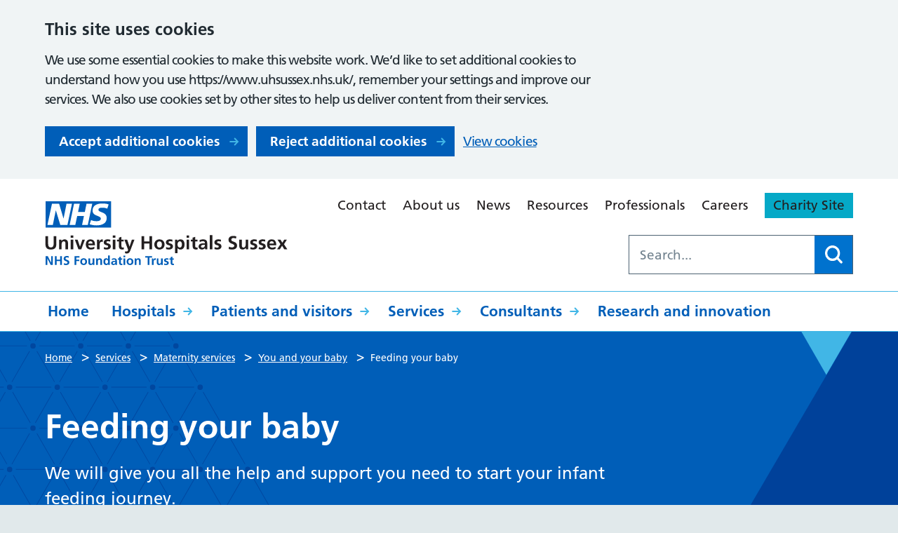

--- FILE ---
content_type: text/html; charset=UTF-8
request_url: https://www.uhsussex.nhs.uk/services/maternity/you-and-baby/feeding/
body_size: 14608
content:

<!DOCTYPE html>
<html lang="en-GB">

<head>
    <meta charset="UTF-8" />
    <meta name="viewport" content="width=device-width, initial-scale=1">
    <meta name="google-site-verification" content="" />

    <meta name="msapplication-TileColor" content="#da532c">
    <meta name="theme-color" content="#ffffff">
    <link rel="apple-touch-icon" sizes="180x180" href="https://www.uhsussex.nhs.uk/wp-content/themes/karabiner/assets/imgs/favicons/apple-touch-icon.png?ver=1766406126">
    <link rel="icon" type="image/png" sizes="32x32" href="https://www.uhsussex.nhs.uk/wp-content/themes/karabiner/assets/imgs/favicons/favicon-32x32.png?ver=1766406126">
    <link rel="icon" type="image/png" sizes="16x16" href="https://www.uhsussex.nhs.uk/wp-content/themes/karabiner/assets/imgs/favicons/favicon-16x16.png?ver=1766406126">
    <link rel="manifest" href="https://www.uhsussex.nhs.uk/wp-content/themes/karabiner/assets/imgs/favicons/manifest.json?ver=1766406126">
    <link rel="mask-icon" href="https://www.uhsussex.nhs.uk/wp-content/themes/karabiner/assets/imgs/favicons/safari-pinned-tab.svg?ver=1766406126" color="#625d5c">
    <link rel="stylesheet" href="https://www.uhsussex.nhs.uk/wp-content/themes/karabiner/assets/dist/style.css?ver=1766406126">

    <!-- Global site tag (gtag.js) - Google Analytics -->
    <script>
        window.dataLayer = window.dataLayer || [];

        function gtag() {
            dataLayer.push(arguments);
        }

        // Call the default command before gtag.js or Tag Manager runs to
        // adjust how the tags operate when they run.
        gtag('consent', 'default', {
            'ad_storage': 'denied',
            'ad_user_data': 'denied',
            'ad_personalization': 'denied',
            'analytics_storage': 'denied'
        });
    </script>
    <script async src="https://www.googletagmanager.com/gtag/js?id=G-JZTEWDEX0P"></script>
    <script>
        window.dataLayer = window.dataLayer || [];

        function gtag() {
            window.dataLayer.push(arguments);
        }
        gtag('js', new Date());
        gtag('config', 'G-JZTEWDEX0P');
    </script>

    <meta name='robots' content='index, follow, max-image-preview:large, max-snippet:-1, max-video-preview:-1' />
	<style>img:is([sizes="auto" i], [sizes^="auto," i]) { contain-intrinsic-size: 3000px 1500px }</style>
	
	<!-- This site is optimized with the Yoast SEO plugin v26.8 - https://yoast.com/product/yoast-seo-wordpress/ -->
	<title>Feeding your baby - University Hospitals Sussex NHS Foundation Trust</title>
	<meta name="description" content="During pregnancy, your midwife will share information with you about feeding your baby. This will include information on breast feeding." />
	<link rel="canonical" href="https://www.uhsussex.nhs.uk/services/maternity/you-and-baby/feeding/" />
	<meta property="og:locale" content="en_GB" />
	<meta property="og:type" content="article" />
	<meta property="og:title" content="Feeding your baby - University Hospitals Sussex NHS Foundation Trust" />
	<meta property="og:description" content="During pregnancy, your midwife will share information with you about feeding your baby. This will include information on breast feeding." />
	<meta property="og:url" content="https://www.uhsussex.nhs.uk/services/maternity/you-and-baby/feeding/" />
	<meta property="og:site_name" content="University Hospitals Sussex NHS Foundation Trust" />
	<meta property="article:modified_time" content="2024-02-08T17:03:50+00:00" />
	<meta property="og:image" content="https://www.uhsussex.nhs.uk/wp-content/uploads/2022/10/cards-large-Baby-Feeding_your_baby.2e16d0ba.fill-720x405-1.png" />
	<meta name="twitter:card" content="summary_large_image" />
	<meta name="twitter:label1" content="Estimated reading time" />
	<meta name="twitter:data1" content="5 minutes" />
	<script type="application/ld+json" class="yoast-schema-graph">{"@context":"https://schema.org","@graph":[{"@type":"WebPage","@id":"https://www.uhsussex.nhs.uk/services/maternity/you-and-baby/feeding/","url":"https://www.uhsussex.nhs.uk/services/maternity/you-and-baby/feeding/","name":"Feeding your baby - University Hospitals Sussex NHS Foundation Trust","isPartOf":{"@id":"https://www.uhsussex.nhs.uk/#website"},"primaryImageOfPage":{"@id":"https://www.uhsussex.nhs.uk/services/maternity/you-and-baby/feeding/#primaryimage"},"image":{"@id":"https://www.uhsussex.nhs.uk/services/maternity/you-and-baby/feeding/#primaryimage"},"thumbnailUrl":"https://www.uhsussex.nhs.uk/wp-content/uploads/2022/10/cards-large-Baby-Feeding_your_baby.2e16d0ba.fill-720x405-1.png","datePublished":"2022-10-06T16:26:25+00:00","dateModified":"2024-02-08T17:03:50+00:00","description":"During pregnancy, your midwife will share information with you about feeding your baby. This will include information on breast feeding.","breadcrumb":{"@id":"https://www.uhsussex.nhs.uk/services/maternity/you-and-baby/feeding/#breadcrumb"},"inLanguage":"en-GB","potentialAction":[{"@type":"ReadAction","target":["https://www.uhsussex.nhs.uk/services/maternity/you-and-baby/feeding/"]}]},{"@type":"ImageObject","inLanguage":"en-GB","@id":"https://www.uhsussex.nhs.uk/services/maternity/you-and-baby/feeding/#primaryimage","url":"https://www.uhsussex.nhs.uk/wp-content/uploads/2022/10/cards-large-Baby-Feeding_your_baby.2e16d0ba.fill-720x405-1.png","contentUrl":"https://www.uhsussex.nhs.uk/wp-content/uploads/2022/10/cards-large-Baby-Feeding_your_baby.2e16d0ba.fill-720x405-1.png","width":707,"height":398,"caption":"Breastfeeding baby"},{"@type":"BreadcrumbList","@id":"https://www.uhsussex.nhs.uk/services/maternity/you-and-baby/feeding/#breadcrumb","itemListElement":[{"@type":"ListItem","position":1,"name":"Home","item":"https://www.uhsussex.nhs.uk/"},{"@type":"ListItem","position":2,"name":"Maternity services","item":"https://www.uhsussex.nhs.uk/services/maternity/"},{"@type":"ListItem","position":3,"name":"You and your baby","item":"https://www.uhsussex.nhs.uk/services/maternity/you-and-baby/"},{"@type":"ListItem","position":4,"name":"Feeding your baby"}]},{"@type":"WebSite","@id":"https://www.uhsussex.nhs.uk/#website","url":"https://www.uhsussex.nhs.uk/","name":"University Hospitals Sussex NHS Foundation Trust","description":"","potentialAction":[{"@type":"SearchAction","target":{"@type":"EntryPoint","urlTemplate":"https://www.uhsussex.nhs.uk/?s={search_term_string}"},"query-input":{"@type":"PropertyValueSpecification","valueRequired":true,"valueName":"search_term_string"}}],"inLanguage":"en-GB"}]}</script>
	<!-- / Yoast SEO plugin. -->


<link rel='dns-prefetch' href='//cc.cdn.civiccomputing.com' />
<link rel='dns-prefetch' href='//eu.libraryh3lp.com' />
<link rel='dns-prefetch' href='//www.google.com' />
<link rel='stylesheet' id='searchwp-forms-css' href='https://www.uhsussex.nhs.uk/wp-content/plugins/searchwp/assets/css/frontend/search-forms.min.css?ver=4.5.6' media='all' />
<script src="https://www.uhsussex.nhs.uk/wp-content/themes/karabiner/assets/js/vendor/jquery-3.6.0.min.js?ver=3.6.0" id="jquery-js"></script>
<link rel="https://api.w.org/" href="https://www.uhsussex.nhs.uk/wp-json/" /><link rel="alternate" title="JSON" type="application/json" href="https://www.uhsussex.nhs.uk/wp-json/wp/v2/services/8809" /><link rel='shortlink' href='https://www.uhsussex.nhs.uk/?p=8809' />
<link rel="alternate" title="oEmbed (JSON)" type="application/json+oembed" href="https://www.uhsussex.nhs.uk/wp-json/oembed/1.0/embed?url=https%3A%2F%2Fwww.uhsussex.nhs.uk%2Fservices%2Fmaternity%2Fyou-and-baby%2Ffeeding%2F" />
<link rel="alternate" title="oEmbed (XML)" type="text/xml+oembed" href="https://www.uhsussex.nhs.uk/wp-json/oembed/1.0/embed?url=https%3A%2F%2Fwww.uhsussex.nhs.uk%2Fservices%2Fmaternity%2Fyou-and-baby%2Ffeeding%2F&#038;format=xml" />
</head>

<body class="wp-singular services-template-default single single-services postid-8809 wp-theme-karabiner">
      <div class="ccc-govuk-wrapper">
    <div id="ccc-cookie-banner-govuk" class="govuk-cookie-banner cookie-banner ccc-cookie-banner fixed-top ccc-govuk-block-group" data-ccc-alternativeLang="true" data-nosnippet role="region" aria-label="Cookies Banner" hidden>
      <div class="govuk-cookie-banner__message govuk-width-container cookie-banner--main">
        <div class="govuk-grid-row">
          <div class="govuk-grid-column-two-thirds">
            <h2 class="govuk-cookie-banner__heading govuk-heading-m">This site uses cookies</h2>
            <div class="govuk-cookie-banner__content">
              <div class="govuk-body">
                We use some essential cookies to make this website work. We’d like to set additional cookies to understand how you use https://www.uhsussex.nhs.uk/, remember your settings and improve our services. We also use cookies set by other sites to help us deliver content from their services.              </div>
            </div>
          </div>
        </div>
        <div class="govuk-button-group">
          <button data-ccc-govuk="ccc-gov-uk-accept-settings" type="button" class="govuk-button cookie-banner-button--accept" data-module="govuk-button" value="accept">
            Accept additional cookies          </button>
          <button data-ccc-govuk="ccc-gov-uk-reject-settings" type="button" class="govuk-button  cookie-banner-button--reject" data-module="govuk-button" value="reject">
            Reject additional cookies          </button>
          <a class="govuk-link" href="https://www.uhsussex.nhs.uk/privacy/cookies/">View cookies</a>
        </div>
      </div>
      <div class="govuk-cookie-banner__message cookie-banner--accept govuk-width-container" role="alert" hidden>
        <div class="govuk-grid-row">
          <div class="govuk-grid-column-two-thirds">
            <div class="govuk-cookie-banner__content">
              <div class="govuk-body">You have accepted additional cookies. You <a href="https://www.uhsussex.nhs.uk/privacy/cookies/">can change your cookie settings</a> at any time.</div>
            </div>
          </div>
        </div>
        <div class="govuk-button-group">
          <button type="button" class="govuk-button cookie-banner-accept--hide" data-module="govuk-button" value="hide-accept">
            Close          </button>
        </div>
      </div>
      <div class="govuk-cookie-banner__message cookie-banner--reject govuk-width-container" role="alert" hidden>
        <div class="govuk-grid-row">
          <div class="govuk-grid-column-two-thirds">
            <div class="govuk-cookie-banner__content">
              <div class="govuk-body">You have rejected additional cookies. You <a href="https://www.uhsussex.nhs.uk/privacy/cookies/">can change your cookie settings</a> at any time.</div>
            </div>
          </div>
        </div>
        <div class="govuk-button-group">
          <button type="button" class="govuk-button cookie-banner-reject--hide " data-module="govuk-button" value="hide-reject">
            Close          </button>
        </div>
      </div>
    </div>
  </div>
<a href="#content-anchor" class="skiplink">Skip navigation</a>
<header class="site-header">
    <div class="u-wrapper">
        <div class="site-header__inner">
            <div class="site-header__logo">
                <a href="https://www.uhsussex.nhs.uk" title="University Hospitals Sussex NHS Foundation Trust Homepage" class="site-logo">
    <img class="site-logo__image" src="https://www.uhsussex.nhs.uk/wp-content/themes/karabiner/assets/imgs/logo.svg" alt="University Hospitals Sussex NHS Foundation Trust logo">
</a>
            </div>
            <div class="site-header__secondary">
                <div class="site-header__secondary-menu">
                                            <nav class="site-header__secondary-nav">
                                <ul aria-label="Secondary Menu" class="nav-secondary "><li class="nav-secondary__item  nav-secondary__item--151"><a href="https://www.uhsussex.nhs.uk/contact/" class="nav-secondary__link">Contact</a></li>
<li class="nav-secondary__item  nav-secondary__item--130"><a href="https://www.uhsussex.nhs.uk/about/" class="nav-secondary__link">About us</a></li>
<li class="nav-secondary__item  nav-secondary__item--16"><a href="https://www.uhsussex.nhs.uk/news/" class="nav-secondary__link">News</a></li>
<li class="nav-secondary__item  nav-secondary__item--134"><a href="https://www.uhsussex.nhs.uk/resources/" class="nav-secondary__link">Resources</a></li>
<li class="nav-secondary__item  nav-secondary__item--138"><a href="https://www.uhsussex.nhs.uk/professionals/" class="nav-secondary__link">Professionals</a></li>
<li class="nav-secondary__item  nav-secondary__item--136"><a href="https://www.uhsussex.nhs.uk/careers/" class="nav-secondary__link">Careers</a></li>
<li class="nav-secondary__item  nav-secondary__item--35149"><a href="https://www.myuhsussex.org/" class="nav-secondary__link">Charity Site</a></li>
</ul>

                        </nav>
                                    </div>

                                    <div class="site-header__search-form">
                        <form role="search" method="get" class="search-form" action="/">
    <label>
        <span class="screen-reader-text">Search for:</span>
        <input type="search" data-swplive="true" data-swpengine="default" class="search-field" placeholder="Search..." value="" name="s">
    </label>
    <!--<input type="submit" class="search-submit" value="Search">-->
    <button class="search-submit" type="submit">
        <span class="screen-reader-text">Search</span>
    </button>
</form>

                    </div>
                            </div>
        </div>
    </div>
    <div class="site-header__inner site-header__inner--with-keyline">
        <div class="site-header__primary">
            <div class="u-wrapper">
                    <ul aria-label="Primary Menu" class="nav-primary "><li class="nav-primary__item  nav-primary__item--2"><a href="https://www.uhsussex.nhs.uk/" class="nav-primary__link">Home</a></li>
<li class="nav-primary__item  nav-primary__item--parent  nav-primary__item--104"><a href="https://www.uhsussex.nhs.uk/hospitals/" class="nav-primary__link">Hospitals</a><div class="nav-primary__dropdown"><nav class="mega-menu">
    <div class="u-wrapper">
        <div class="mega-menu__content">
            <h2 class="mega-menu__title">Our hospitals</h2>
            <ul class="child-pages-menu">
            <li class="child-pages-menu__item">
            <a href="https://www.uhsussex.nhs.uk/hospitals/royal-sussex-county-hospital/" class="child-pages-menu__link">Royal Sussex County Hospital</a>
        </li>
            <li class="child-pages-menu__item">
            <a href="https://www.uhsussex.nhs.uk/hospitals/royal-alexandra-childrens-hospital/" class="child-pages-menu__link">Royal Alexandra Children’s Hospital</a>
        </li>
            <li class="child-pages-menu__item">
            <a href="https://www.uhsussex.nhs.uk/hospitals/sussex-eye-hospital/" class="child-pages-menu__link">Sussex Eye Hospital</a>
        </li>
            <li class="child-pages-menu__item">
            <a href="https://www.uhsussex.nhs.uk/hospitals/princess-royal-hospital/" class="child-pages-menu__link">Princess Royal Hospital</a>
        </li>
            <li class="child-pages-menu__item">
            <a href="https://www.uhsussex.nhs.uk/hospitals/st-richards-hospital/" class="child-pages-menu__link">St Richard’s Hospital</a>
        </li>
            <li class="child-pages-menu__item">
            <a href="https://www.uhsussex.nhs.uk/hospitals/southlands-hospital/" class="child-pages-menu__link">Southlands Hospital</a>
        </li>
            <li class="child-pages-menu__item">
            <a href="https://www.uhsussex.nhs.uk/hospitals/worthing-hospital/" class="child-pages-menu__link">Worthing Hospital</a>
        </li>
    </ul>

                    </div>
        
        
            </div>
</nav>
</div></li>
<li class="nav-primary__item  nav-primary__item--parent  nav-primary__item--74"><a href="https://www.uhsussex.nhs.uk/patients-and-visitors/" class="nav-primary__link">Patients and visitors</a><div class="nav-primary__dropdown"><nav class="mega-menu">
    <div class="u-wrapper">
        <div class="mega-menu__content">
            <h2 class="mega-menu__title">In this section</h2>
            <ul class="child-pages-menu">
            <li class="child-pages-menu__item">
            <a href="/services/accident-emergency/" class="child-pages-menu__link">Is it an emergency?</a>
        </li>
            <li class="child-pages-menu__item">
            <a href="https://www.uhsussex.nhs.uk/patients-and-visitors/appointments/" class="child-pages-menu__link">Appointments</a>
        </li>
            <li class="child-pages-menu__item">
            <a href="https://www.uhsussex.nhs.uk/patients-and-visitors/video-appointments/" class="child-pages-menu__link">Video consultations</a>
        </li>
            <li class="child-pages-menu__item">
            <a href="https://www.uhsussex.nhs.uk/patients-and-visitors/staying-hospital/" class="child-pages-menu__link">Staying with us</a>
        </li>
            <li class="child-pages-menu__item">
            <a href="https://www.uhsussex.nhs.uk/resources/?search=&#038;location=all&#038;department=all&#038;audience=all&#038;type=patient-information-leaflet" class="child-pages-menu__link">Information leaflets</a>
        </li>
            <li class="child-pages-menu__item">
            <a href="https://www.uhsussex.nhs.uk/patients-and-visitors/patients-visitors/" class="child-pages-menu__link">Information for visitors</a>
        </li>
            <li class="child-pages-menu__item">
            <a href="https://www.uhsussex.nhs.uk/patients-and-visitors/digital-communications-patient-hub/" class="child-pages-menu__link">Digital communication</a>
        </li>
            <li class="child-pages-menu__item">
            <a href="https://www.uhsussex.nhs.uk/patients-and-visitors/patient-transport/" class="child-pages-menu__link">Patient transport</a>
        </li>
            <li class="child-pages-menu__item">
            <a href="https://www.uhsussex.nhs.uk/patients-and-visitors/support/" class="child-pages-menu__link">Help and support</a>
        </li>
            <li class="child-pages-menu__item">
            <a href="https://www.uhsussex.nhs.uk/patients-and-visitors/waiting/" class="child-pages-menu__link">Waiting times</a>
        </li>
            <li class="child-pages-menu__item">
            <a href="https://www.uhsussex.nhs.uk/patients-and-visitors/records/" class="child-pages-menu__link">Access to health records</a>
        </li>
            <li class="child-pages-menu__item">
            <a href="https://www.uhsussex.nhs.uk/patients-and-visitors/get-involved/" class="child-pages-menu__link">Get involved</a>
        </li>
            <li class="child-pages-menu__item">
            <a href="https://www.uhsussex.nhs.uk/patients-and-visitors/volunteer/" class="child-pages-menu__link">Volunteering</a>
        </li>
            <li class="child-pages-menu__item">
            <a href="https://www.uhsussex.nhs.uk/patients-and-visitors/returning-equipment/" class="child-pages-menu__link">Returning medical equipment</a>
        </li>
            <li class="child-pages-menu__item">
            <a href="https://www.uhsussex.nhs.uk/patients-and-visitors/overseas/" class="child-pages-menu__link">Overseas patients</a>
        </li>
            <li class="child-pages-menu__item">
            <a href="https://www.uhsussex.nhs.uk/patients-and-visitors/private/" class="child-pages-menu__link">Private patients</a>
        </li>
    </ul>

                    </div>
        
        
            </div>
</nav>
</div></li>
<li class="nav-primary__item  nav-primary__item--parent  nav-primary__item--106"><a href="https://www.uhsussex.nhs.uk/services/" class="nav-primary__link">Services</a><div class="nav-primary__dropdown"><nav class="mega-menu">
    <div class="u-wrapper">
        <div class="mega-menu__content">
            <h2 class="mega-menu__title">Find a service</h2>
            <section class="a-z-group">
    <div class="a-z-group__info">
            </div>

    <ol class="a-z-group__grid" aria-label="A to Z links">
                    <li class="a-z-group__grid-item">
                


    <a class="a-z-button " href="https://www.uhsussex.nhs.uk/services/?filter_letter=A">
        A
    </a>

            </li>
                    <li class="a-z-group__grid-item">
                


    <a class="a-z-button " href="https://www.uhsussex.nhs.uk/services/?filter_letter=B">
        B
    </a>

            </li>
                    <li class="a-z-group__grid-item">
                


    <a class="a-z-button " href="https://www.uhsussex.nhs.uk/services/?filter_letter=C">
        C
    </a>

            </li>
                    <li class="a-z-group__grid-item">
                


    <a class="a-z-button " href="https://www.uhsussex.nhs.uk/services/?filter_letter=D">
        D
    </a>

            </li>
                    <li class="a-z-group__grid-item">
                


    <a class="a-z-button " href="https://www.uhsussex.nhs.uk/services/?filter_letter=E">
        E
    </a>

            </li>
                    <li class="a-z-group__grid-item">
                


    <a class="a-z-button " href="https://www.uhsussex.nhs.uk/services/?filter_letter=F">
        F
    </a>

            </li>
                    <li class="a-z-group__grid-item">
                


    <a class="a-z-button " href="https://www.uhsussex.nhs.uk/services/?filter_letter=G">
        G
    </a>

            </li>
                    <li class="a-z-group__grid-item">
                


    <a class="a-z-button " href="https://www.uhsussex.nhs.uk/services/?filter_letter=H">
        H
    </a>

            </li>
                    <li class="a-z-group__grid-item">
                


    <a class="a-z-button " href="https://www.uhsussex.nhs.uk/services/?filter_letter=I">
        I
    </a>

            </li>
                    <li class="a-z-group__grid-item">
                


    <span class="a-z-button a-z-button--disabled">
        J
    </span>

            </li>
                    <li class="a-z-group__grid-item">
                


    <a class="a-z-button " href="https://www.uhsussex.nhs.uk/services/?filter_letter=K">
        K
    </a>

            </li>
                    <li class="a-z-group__grid-item">
                


    <a class="a-z-button " href="https://www.uhsussex.nhs.uk/services/?filter_letter=L">
        L
    </a>

            </li>
                    <li class="a-z-group__grid-item">
                


    <a class="a-z-button " href="https://www.uhsussex.nhs.uk/services/?filter_letter=M">
        M
    </a>

            </li>
                    <li class="a-z-group__grid-item">
                


    <a class="a-z-button " href="https://www.uhsussex.nhs.uk/services/?filter_letter=N">
        N
    </a>

            </li>
                    <li class="a-z-group__grid-item">
                


    <a class="a-z-button " href="https://www.uhsussex.nhs.uk/services/?filter_letter=O">
        O
    </a>

            </li>
                    <li class="a-z-group__grid-item">
                


    <a class="a-z-button " href="https://www.uhsussex.nhs.uk/services/?filter_letter=P">
        P
    </a>

            </li>
                    <li class="a-z-group__grid-item">
                


    <span class="a-z-button a-z-button--disabled">
        Q
    </span>

            </li>
                    <li class="a-z-group__grid-item">
                


    <a class="a-z-button " href="https://www.uhsussex.nhs.uk/services/?filter_letter=R">
        R
    </a>

            </li>
                    <li class="a-z-group__grid-item">
                


    <a class="a-z-button " href="https://www.uhsussex.nhs.uk/services/?filter_letter=S">
        S
    </a>

            </li>
                    <li class="a-z-group__grid-item">
                


    <a class="a-z-button " href="https://www.uhsussex.nhs.uk/services/?filter_letter=T">
        T
    </a>

            </li>
                    <li class="a-z-group__grid-item">
                


    <a class="a-z-button " href="https://www.uhsussex.nhs.uk/services/?filter_letter=U">
        U
    </a>

            </li>
                    <li class="a-z-group__grid-item">
                


    <a class="a-z-button " href="https://www.uhsussex.nhs.uk/services/?filter_letter=V">
        V
    </a>

            </li>
                    <li class="a-z-group__grid-item">
                


    <a class="a-z-button " href="https://www.uhsussex.nhs.uk/services/?filter_letter=W">
        W
    </a>

            </li>
                    <li class="a-z-group__grid-item">
                


    <a class="a-z-button " href="https://www.uhsussex.nhs.uk/services/?filter_letter=X">
        X
    </a>

            </li>
                    <li class="a-z-group__grid-item">
                


    <a class="a-z-button " href="https://www.uhsussex.nhs.uk/services/?filter_letter=Y">
        Y
    </a>

            </li>
                    <li class="a-z-group__grid-item">
                


    <span class="a-z-button a-z-button--disabled">
        Z
    </span>

            </li>
            </ol>
</section>

                    </div>
        
                    <aside class="mega-menu__panel">
                <h3 class="mega-menu__panel-title">Can’t make your appointment?</h3>
                <p class="mega-menu__panel-text">Complete our online form to let us know you need to cancel or rearrange.</p>
                





   
<a class="button" href="https://www.uhsussex.nhs.uk/patients-and-visitors/appointments/rearrange-or-cancel-your-appointment/" >
    Change or cancel an appointment
    </a>

            </aside>
        
            </div>
</nav>
</div></li>
<li class="nav-primary__item  nav-primary__item--parent  nav-primary__item--108"><a href="https://www.uhsussex.nhs.uk/consultants/" class="nav-primary__link">Consultants</a><div class="nav-primary__dropdown"><nav class="mega-menu">
    <div class="u-wrapper">
        <div class="mega-menu__content">
            <h2 class="mega-menu__title">Find a consultant</h2>
            <section class="a-z-group">
    <div class="a-z-group__info">
            </div>

    <ol class="a-z-group__grid" aria-label="A to Z links">
                    <li class="a-z-group__grid-item">
                


    <a class="a-z-button " href="https://www.uhsussex.nhs.uk/consultants/?filter_letter=A">
        A
    </a>

            </li>
                    <li class="a-z-group__grid-item">
                


    <a class="a-z-button " href="https://www.uhsussex.nhs.uk/consultants/?filter_letter=B">
        B
    </a>

            </li>
                    <li class="a-z-group__grid-item">
                


    <a class="a-z-button " href="https://www.uhsussex.nhs.uk/consultants/?filter_letter=C">
        C
    </a>

            </li>
                    <li class="a-z-group__grid-item">
                


    <a class="a-z-button " href="https://www.uhsussex.nhs.uk/consultants/?filter_letter=D">
        D
    </a>

            </li>
                    <li class="a-z-group__grid-item">
                


    <a class="a-z-button " href="https://www.uhsussex.nhs.uk/consultants/?filter_letter=E">
        E
    </a>

            </li>
                    <li class="a-z-group__grid-item">
                


    <a class="a-z-button " href="https://www.uhsussex.nhs.uk/consultants/?filter_letter=F">
        F
    </a>

            </li>
                    <li class="a-z-group__grid-item">
                


    <a class="a-z-button " href="https://www.uhsussex.nhs.uk/consultants/?filter_letter=G">
        G
    </a>

            </li>
                    <li class="a-z-group__grid-item">
                


    <a class="a-z-button " href="https://www.uhsussex.nhs.uk/consultants/?filter_letter=H">
        H
    </a>

            </li>
                    <li class="a-z-group__grid-item">
                


    <a class="a-z-button " href="https://www.uhsussex.nhs.uk/consultants/?filter_letter=I">
        I
    </a>

            </li>
                    <li class="a-z-group__grid-item">
                


    <a class="a-z-button " href="https://www.uhsussex.nhs.uk/consultants/?filter_letter=J">
        J
    </a>

            </li>
                    <li class="a-z-group__grid-item">
                


    <a class="a-z-button " href="https://www.uhsussex.nhs.uk/consultants/?filter_letter=K">
        K
    </a>

            </li>
                    <li class="a-z-group__grid-item">
                


    <a class="a-z-button " href="https://www.uhsussex.nhs.uk/consultants/?filter_letter=L">
        L
    </a>

            </li>
                    <li class="a-z-group__grid-item">
                


    <a class="a-z-button " href="https://www.uhsussex.nhs.uk/consultants/?filter_letter=M">
        M
    </a>

            </li>
                    <li class="a-z-group__grid-item">
                


    <a class="a-z-button " href="https://www.uhsussex.nhs.uk/consultants/?filter_letter=N">
        N
    </a>

            </li>
                    <li class="a-z-group__grid-item">
                


    <a class="a-z-button " href="https://www.uhsussex.nhs.uk/consultants/?filter_letter=O">
        O
    </a>

            </li>
                    <li class="a-z-group__grid-item">
                


    <a class="a-z-button " href="https://www.uhsussex.nhs.uk/consultants/?filter_letter=P">
        P
    </a>

            </li>
                    <li class="a-z-group__grid-item">
                


    <a class="a-z-button " href="https://www.uhsussex.nhs.uk/consultants/?filter_letter=Q">
        Q
    </a>

            </li>
                    <li class="a-z-group__grid-item">
                


    <a class="a-z-button " href="https://www.uhsussex.nhs.uk/consultants/?filter_letter=R">
        R
    </a>

            </li>
                    <li class="a-z-group__grid-item">
                


    <a class="a-z-button " href="https://www.uhsussex.nhs.uk/consultants/?filter_letter=S">
        S
    </a>

            </li>
                    <li class="a-z-group__grid-item">
                


    <a class="a-z-button " href="https://www.uhsussex.nhs.uk/consultants/?filter_letter=T">
        T
    </a>

            </li>
                    <li class="a-z-group__grid-item">
                


    <a class="a-z-button " href="https://www.uhsussex.nhs.uk/consultants/?filter_letter=U">
        U
    </a>

            </li>
                    <li class="a-z-group__grid-item">
                


    <a class="a-z-button " href="https://www.uhsussex.nhs.uk/consultants/?filter_letter=V">
        V
    </a>

            </li>
                    <li class="a-z-group__grid-item">
                


    <a class="a-z-button " href="https://www.uhsussex.nhs.uk/consultants/?filter_letter=W">
        W
    </a>

            </li>
                    <li class="a-z-group__grid-item">
                


    <span class="a-z-button a-z-button--disabled">
        X
    </span>

            </li>
                    <li class="a-z-group__grid-item">
                


    <a class="a-z-button " href="https://www.uhsussex.nhs.uk/consultants/?filter_letter=Y">
        Y
    </a>

            </li>
                    <li class="a-z-group__grid-item">
                


    <a class="a-z-button " href="https://www.uhsussex.nhs.uk/consultants/?filter_letter=Z">
        Z
    </a>

            </li>
            </ol>
</section>

                    </div>
        
        
            </div>
</nav>
</div></li>
<li class="nav-primary__item  nav-primary__item--95"><a href="https://www.uhsussex.nhs.uk/research-and-innovation/" class="nav-primary__link">Research and innovation</a></li>
</ul>

            </div>
        </div>
    </div>
    <nav class="site-header__mobile-nav">
        <div class="site-header__menu-toggle">
            <button id="js-toggle-nav" class="button-menu-toggle" aria-expanded="false" aria-label="Open Menu">
    <span id="js-toggle-menu-text" class='button-menu-toggle__text' aria-hidden='true'>Menu</span>
    <svg class="button-menu-toggle__svg" viewBox="0 0 100 100">
        <line class="button-menu-toggle__line  button-menu-toggle__line--1" x1="20" y1="50" x2="80" y2="50" />
        <line class="button-menu-toggle__line  button-menu-toggle__line--2" x1="20" y1="50" x2="80" y2="50" />
        <line class="button-menu-toggle__line  button-menu-toggle__line--3" x1="20" y1="50" x2="80" y2="50" />
    </svg>
</button>

        </div>

        <div class="site-header__mobile-content" id="js-mobile-nav">
            <div class="site-header__mobile-search">
                <form role="search" method="get" class="search-form" action="/">
    <label>
        <span class="screen-reader-text">Search for:</span>
        <input type="search" data-swplive="true" data-swpengine="default" class="search-field" placeholder="Search..." value="" name="s">
    </label>
    <!--<input type="submit" class="search-submit" value="Search">-->
    <button class="search-submit" type="submit">
        <span class="screen-reader-text">Search</span>
    </button>
</form>

            </div>

                <ul aria-label="Primary Menu" class="nav-mobile-primary "><li class="nav-mobile-primary__item  nav-mobile-primary__item--2"><a href="https://www.uhsussex.nhs.uk/" class="nav-mobile-primary__link">Home</a></li>
<li class="nav-mobile-primary__item  nav-mobile-primary__item--parent  nav-mobile-primary__item--104"><button class="nav-mobile-primary__link--button">Hospitals</button><div class="nav-mobile-primary__dropdown"><nav class="mega-menu">
    <div class="u-wrapper">
        <div class="mega-menu__content">
            <h2 class="mega-menu__title">Our hospitals</h2>
            <ul class="child-pages-menu">
            <li class="child-pages-menu__item">
            <a href="https://www.uhsussex.nhs.uk/hospitals/royal-sussex-county-hospital/" class="child-pages-menu__link">Royal Sussex County Hospital</a>
        </li>
            <li class="child-pages-menu__item">
            <a href="https://www.uhsussex.nhs.uk/hospitals/royal-alexandra-childrens-hospital/" class="child-pages-menu__link">Royal Alexandra Children’s Hospital</a>
        </li>
            <li class="child-pages-menu__item">
            <a href="https://www.uhsussex.nhs.uk/hospitals/sussex-eye-hospital/" class="child-pages-menu__link">Sussex Eye Hospital</a>
        </li>
            <li class="child-pages-menu__item">
            <a href="https://www.uhsussex.nhs.uk/hospitals/princess-royal-hospital/" class="child-pages-menu__link">Princess Royal Hospital</a>
        </li>
            <li class="child-pages-menu__item">
            <a href="https://www.uhsussex.nhs.uk/hospitals/st-richards-hospital/" class="child-pages-menu__link">St Richard’s Hospital</a>
        </li>
            <li class="child-pages-menu__item">
            <a href="https://www.uhsussex.nhs.uk/hospitals/southlands-hospital/" class="child-pages-menu__link">Southlands Hospital</a>
        </li>
            <li class="child-pages-menu__item">
            <a href="https://www.uhsussex.nhs.uk/hospitals/worthing-hospital/" class="child-pages-menu__link">Worthing Hospital</a>
        </li>
    </ul>

                    </div>
        
        
                    <a href="https://www.uhsussex.nhs.uk/hospitals/" class="mega-menu__parent-link">Browse Hospitals</a>
            </div>
</nav>
</div></li>
<li class="nav-mobile-primary__item  nav-mobile-primary__item--parent  nav-mobile-primary__item--74"><button class="nav-mobile-primary__link--button">Patients and visitors</button><div class="nav-mobile-primary__dropdown"><nav class="mega-menu">
    <div class="u-wrapper">
        <div class="mega-menu__content">
            <h2 class="mega-menu__title">In this section</h2>
            <ul class="child-pages-menu">
            <li class="child-pages-menu__item">
            <a href="/services/accident-emergency/" class="child-pages-menu__link">Is it an emergency?</a>
        </li>
            <li class="child-pages-menu__item">
            <a href="https://www.uhsussex.nhs.uk/patients-and-visitors/appointments/" class="child-pages-menu__link">Appointments</a>
        </li>
            <li class="child-pages-menu__item">
            <a href="https://www.uhsussex.nhs.uk/patients-and-visitors/video-appointments/" class="child-pages-menu__link">Video consultations</a>
        </li>
            <li class="child-pages-menu__item">
            <a href="https://www.uhsussex.nhs.uk/patients-and-visitors/staying-hospital/" class="child-pages-menu__link">Staying with us</a>
        </li>
            <li class="child-pages-menu__item">
            <a href="https://www.uhsussex.nhs.uk/resources/?search=&#038;location=all&#038;department=all&#038;audience=all&#038;type=patient-information-leaflet" class="child-pages-menu__link">Information leaflets</a>
        </li>
            <li class="child-pages-menu__item">
            <a href="https://www.uhsussex.nhs.uk/patients-and-visitors/patients-visitors/" class="child-pages-menu__link">Information for visitors</a>
        </li>
            <li class="child-pages-menu__item">
            <a href="https://www.uhsussex.nhs.uk/patients-and-visitors/digital-communications-patient-hub/" class="child-pages-menu__link">Digital communication</a>
        </li>
            <li class="child-pages-menu__item">
            <a href="https://www.uhsussex.nhs.uk/patients-and-visitors/patient-transport/" class="child-pages-menu__link">Patient transport</a>
        </li>
            <li class="child-pages-menu__item">
            <a href="https://www.uhsussex.nhs.uk/patients-and-visitors/support/" class="child-pages-menu__link">Help and support</a>
        </li>
            <li class="child-pages-menu__item">
            <a href="https://www.uhsussex.nhs.uk/patients-and-visitors/waiting/" class="child-pages-menu__link">Waiting times</a>
        </li>
            <li class="child-pages-menu__item">
            <a href="https://www.uhsussex.nhs.uk/patients-and-visitors/records/" class="child-pages-menu__link">Access to health records</a>
        </li>
            <li class="child-pages-menu__item">
            <a href="https://www.uhsussex.nhs.uk/patients-and-visitors/get-involved/" class="child-pages-menu__link">Get involved</a>
        </li>
            <li class="child-pages-menu__item">
            <a href="https://www.uhsussex.nhs.uk/patients-and-visitors/volunteer/" class="child-pages-menu__link">Volunteering</a>
        </li>
            <li class="child-pages-menu__item">
            <a href="https://www.uhsussex.nhs.uk/patients-and-visitors/returning-equipment/" class="child-pages-menu__link">Returning medical equipment</a>
        </li>
            <li class="child-pages-menu__item">
            <a href="https://www.uhsussex.nhs.uk/patients-and-visitors/overseas/" class="child-pages-menu__link">Overseas patients</a>
        </li>
            <li class="child-pages-menu__item">
            <a href="https://www.uhsussex.nhs.uk/patients-and-visitors/private/" class="child-pages-menu__link">Private patients</a>
        </li>
    </ul>

                    </div>
        
        
                    <a href="https://www.uhsussex.nhs.uk/patients-and-visitors/" class="mega-menu__parent-link">Browse Patients and visitors</a>
            </div>
</nav>
</div></li>
<li class="nav-mobile-primary__item  nav-mobile-primary__item--parent  nav-mobile-primary__item--106"><button class="nav-mobile-primary__link--button">Services</button><div class="nav-mobile-primary__dropdown"><nav class="mega-menu">
    <div class="u-wrapper">
        <div class="mega-menu__content">
            <h2 class="mega-menu__title">Find a service</h2>
            <section class="a-z-group">
    <div class="a-z-group__info">
            </div>

    <ol class="a-z-group__grid" aria-label="A to Z links">
                    <li class="a-z-group__grid-item">
                


    <a class="a-z-button " href="https://www.uhsussex.nhs.uk/services/?filter_letter=A">
        A
    </a>

            </li>
                    <li class="a-z-group__grid-item">
                


    <a class="a-z-button " href="https://www.uhsussex.nhs.uk/services/?filter_letter=B">
        B
    </a>

            </li>
                    <li class="a-z-group__grid-item">
                


    <a class="a-z-button " href="https://www.uhsussex.nhs.uk/services/?filter_letter=C">
        C
    </a>

            </li>
                    <li class="a-z-group__grid-item">
                


    <a class="a-z-button " href="https://www.uhsussex.nhs.uk/services/?filter_letter=D">
        D
    </a>

            </li>
                    <li class="a-z-group__grid-item">
                


    <a class="a-z-button " href="https://www.uhsussex.nhs.uk/services/?filter_letter=E">
        E
    </a>

            </li>
                    <li class="a-z-group__grid-item">
                


    <a class="a-z-button " href="https://www.uhsussex.nhs.uk/services/?filter_letter=F">
        F
    </a>

            </li>
                    <li class="a-z-group__grid-item">
                


    <a class="a-z-button " href="https://www.uhsussex.nhs.uk/services/?filter_letter=G">
        G
    </a>

            </li>
                    <li class="a-z-group__grid-item">
                


    <a class="a-z-button " href="https://www.uhsussex.nhs.uk/services/?filter_letter=H">
        H
    </a>

            </li>
                    <li class="a-z-group__grid-item">
                


    <a class="a-z-button " href="https://www.uhsussex.nhs.uk/services/?filter_letter=I">
        I
    </a>

            </li>
                    <li class="a-z-group__grid-item">
                


    <span class="a-z-button a-z-button--disabled">
        J
    </span>

            </li>
                    <li class="a-z-group__grid-item">
                


    <a class="a-z-button " href="https://www.uhsussex.nhs.uk/services/?filter_letter=K">
        K
    </a>

            </li>
                    <li class="a-z-group__grid-item">
                


    <a class="a-z-button " href="https://www.uhsussex.nhs.uk/services/?filter_letter=L">
        L
    </a>

            </li>
                    <li class="a-z-group__grid-item">
                


    <a class="a-z-button " href="https://www.uhsussex.nhs.uk/services/?filter_letter=M">
        M
    </a>

            </li>
                    <li class="a-z-group__grid-item">
                


    <a class="a-z-button " href="https://www.uhsussex.nhs.uk/services/?filter_letter=N">
        N
    </a>

            </li>
                    <li class="a-z-group__grid-item">
                


    <a class="a-z-button " href="https://www.uhsussex.nhs.uk/services/?filter_letter=O">
        O
    </a>

            </li>
                    <li class="a-z-group__grid-item">
                


    <a class="a-z-button " href="https://www.uhsussex.nhs.uk/services/?filter_letter=P">
        P
    </a>

            </li>
                    <li class="a-z-group__grid-item">
                


    <span class="a-z-button a-z-button--disabled">
        Q
    </span>

            </li>
                    <li class="a-z-group__grid-item">
                


    <a class="a-z-button " href="https://www.uhsussex.nhs.uk/services/?filter_letter=R">
        R
    </a>

            </li>
                    <li class="a-z-group__grid-item">
                


    <a class="a-z-button " href="https://www.uhsussex.nhs.uk/services/?filter_letter=S">
        S
    </a>

            </li>
                    <li class="a-z-group__grid-item">
                


    <a class="a-z-button " href="https://www.uhsussex.nhs.uk/services/?filter_letter=T">
        T
    </a>

            </li>
                    <li class="a-z-group__grid-item">
                


    <a class="a-z-button " href="https://www.uhsussex.nhs.uk/services/?filter_letter=U">
        U
    </a>

            </li>
                    <li class="a-z-group__grid-item">
                


    <a class="a-z-button " href="https://www.uhsussex.nhs.uk/services/?filter_letter=V">
        V
    </a>

            </li>
                    <li class="a-z-group__grid-item">
                


    <a class="a-z-button " href="https://www.uhsussex.nhs.uk/services/?filter_letter=W">
        W
    </a>

            </li>
                    <li class="a-z-group__grid-item">
                


    <a class="a-z-button " href="https://www.uhsussex.nhs.uk/services/?filter_letter=X">
        X
    </a>

            </li>
                    <li class="a-z-group__grid-item">
                


    <a class="a-z-button " href="https://www.uhsussex.nhs.uk/services/?filter_letter=Y">
        Y
    </a>

            </li>
                    <li class="a-z-group__grid-item">
                


    <span class="a-z-button a-z-button--disabled">
        Z
    </span>

            </li>
            </ol>
</section>

                    </div>
        
                    <aside class="mega-menu__panel">
                <h3 class="mega-menu__panel-title">Can’t make your appointment?</h3>
                <p class="mega-menu__panel-text">Complete our online form to let us know you need to cancel or rearrange.</p>
                





   
<a class="button" href="https://www.uhsussex.nhs.uk/patients-and-visitors/appointments/rearrange-or-cancel-your-appointment/" >
    Change or cancel an appointment
    </a>

            </aside>
        
                    <a href="https://www.uhsussex.nhs.uk/services/" class="mega-menu__parent-link">Browse Services</a>
            </div>
</nav>
</div></li>
<li class="nav-mobile-primary__item  nav-mobile-primary__item--parent  nav-mobile-primary__item--108"><button class="nav-mobile-primary__link--button">Consultants</button><div class="nav-mobile-primary__dropdown"><nav class="mega-menu">
    <div class="u-wrapper">
        <div class="mega-menu__content">
            <h2 class="mega-menu__title">Find a consultant</h2>
            <section class="a-z-group">
    <div class="a-z-group__info">
            </div>

    <ol class="a-z-group__grid" aria-label="A to Z links">
                    <li class="a-z-group__grid-item">
                


    <a class="a-z-button " href="https://www.uhsussex.nhs.uk/consultants/?filter_letter=A">
        A
    </a>

            </li>
                    <li class="a-z-group__grid-item">
                


    <a class="a-z-button " href="https://www.uhsussex.nhs.uk/consultants/?filter_letter=B">
        B
    </a>

            </li>
                    <li class="a-z-group__grid-item">
                


    <a class="a-z-button " href="https://www.uhsussex.nhs.uk/consultants/?filter_letter=C">
        C
    </a>

            </li>
                    <li class="a-z-group__grid-item">
                


    <a class="a-z-button " href="https://www.uhsussex.nhs.uk/consultants/?filter_letter=D">
        D
    </a>

            </li>
                    <li class="a-z-group__grid-item">
                


    <a class="a-z-button " href="https://www.uhsussex.nhs.uk/consultants/?filter_letter=E">
        E
    </a>

            </li>
                    <li class="a-z-group__grid-item">
                


    <a class="a-z-button " href="https://www.uhsussex.nhs.uk/consultants/?filter_letter=F">
        F
    </a>

            </li>
                    <li class="a-z-group__grid-item">
                


    <a class="a-z-button " href="https://www.uhsussex.nhs.uk/consultants/?filter_letter=G">
        G
    </a>

            </li>
                    <li class="a-z-group__grid-item">
                


    <a class="a-z-button " href="https://www.uhsussex.nhs.uk/consultants/?filter_letter=H">
        H
    </a>

            </li>
                    <li class="a-z-group__grid-item">
                


    <a class="a-z-button " href="https://www.uhsussex.nhs.uk/consultants/?filter_letter=I">
        I
    </a>

            </li>
                    <li class="a-z-group__grid-item">
                


    <a class="a-z-button " href="https://www.uhsussex.nhs.uk/consultants/?filter_letter=J">
        J
    </a>

            </li>
                    <li class="a-z-group__grid-item">
                


    <a class="a-z-button " href="https://www.uhsussex.nhs.uk/consultants/?filter_letter=K">
        K
    </a>

            </li>
                    <li class="a-z-group__grid-item">
                


    <a class="a-z-button " href="https://www.uhsussex.nhs.uk/consultants/?filter_letter=L">
        L
    </a>

            </li>
                    <li class="a-z-group__grid-item">
                


    <a class="a-z-button " href="https://www.uhsussex.nhs.uk/consultants/?filter_letter=M">
        M
    </a>

            </li>
                    <li class="a-z-group__grid-item">
                


    <a class="a-z-button " href="https://www.uhsussex.nhs.uk/consultants/?filter_letter=N">
        N
    </a>

            </li>
                    <li class="a-z-group__grid-item">
                


    <a class="a-z-button " href="https://www.uhsussex.nhs.uk/consultants/?filter_letter=O">
        O
    </a>

            </li>
                    <li class="a-z-group__grid-item">
                


    <a class="a-z-button " href="https://www.uhsussex.nhs.uk/consultants/?filter_letter=P">
        P
    </a>

            </li>
                    <li class="a-z-group__grid-item">
                


    <a class="a-z-button " href="https://www.uhsussex.nhs.uk/consultants/?filter_letter=Q">
        Q
    </a>

            </li>
                    <li class="a-z-group__grid-item">
                


    <a class="a-z-button " href="https://www.uhsussex.nhs.uk/consultants/?filter_letter=R">
        R
    </a>

            </li>
                    <li class="a-z-group__grid-item">
                


    <a class="a-z-button " href="https://www.uhsussex.nhs.uk/consultants/?filter_letter=S">
        S
    </a>

            </li>
                    <li class="a-z-group__grid-item">
                


    <a class="a-z-button " href="https://www.uhsussex.nhs.uk/consultants/?filter_letter=T">
        T
    </a>

            </li>
                    <li class="a-z-group__grid-item">
                


    <a class="a-z-button " href="https://www.uhsussex.nhs.uk/consultants/?filter_letter=U">
        U
    </a>

            </li>
                    <li class="a-z-group__grid-item">
                


    <a class="a-z-button " href="https://www.uhsussex.nhs.uk/consultants/?filter_letter=V">
        V
    </a>

            </li>
                    <li class="a-z-group__grid-item">
                


    <a class="a-z-button " href="https://www.uhsussex.nhs.uk/consultants/?filter_letter=W">
        W
    </a>

            </li>
                    <li class="a-z-group__grid-item">
                


    <span class="a-z-button a-z-button--disabled">
        X
    </span>

            </li>
                    <li class="a-z-group__grid-item">
                


    <a class="a-z-button " href="https://www.uhsussex.nhs.uk/consultants/?filter_letter=Y">
        Y
    </a>

            </li>
                    <li class="a-z-group__grid-item">
                


    <a class="a-z-button " href="https://www.uhsussex.nhs.uk/consultants/?filter_letter=Z">
        Z
    </a>

            </li>
            </ol>
</section>

                    </div>
        
        
                    <a href="https://www.uhsussex.nhs.uk/consultants/" class="mega-menu__parent-link">Browse Consultants</a>
            </div>
</nav>
</div></li>
<li class="nav-mobile-primary__item  nav-mobile-primary__item--95"><a href="https://www.uhsussex.nhs.uk/research-and-innovation/" class="nav-mobile-primary__link">Research and innovation</a></li>
</ul>

                <ul aria-label="Secondary Menu" class="nav-mobile-secondary "><li class="nav-mobile-secondary__item  nav-mobile-secondary__item--151"><a href="https://www.uhsussex.nhs.uk/contact/" class="nav-mobile-secondary__link">Contact</a></li>
<li class="nav-mobile-secondary__item  nav-mobile-secondary__item--130"><a href="https://www.uhsussex.nhs.uk/about/" class="nav-mobile-secondary__link">About us</a></li>
<li class="nav-mobile-secondary__item  nav-mobile-secondary__item--16"><a href="https://www.uhsussex.nhs.uk/news/" class="nav-mobile-secondary__link">News</a></li>
<li class="nav-mobile-secondary__item  nav-mobile-secondary__item--134"><a href="https://www.uhsussex.nhs.uk/resources/" class="nav-mobile-secondary__link">Resources</a></li>
<li class="nav-mobile-secondary__item  nav-mobile-secondary__item--138"><a href="https://www.uhsussex.nhs.uk/professionals/" class="nav-mobile-secondary__link">Professionals</a></li>
<li class="nav-mobile-secondary__item  nav-mobile-secondary__item--136"><a href="https://www.uhsussex.nhs.uk/careers/" class="nav-mobile-secondary__link">Careers</a></li>
<li class="nav-mobile-secondary__item  nav-mobile-secondary__item--35149"><a href="https://www.myuhsussex.org/" class="nav-mobile-secondary__link">Charity Site</a></li>
</ul>

        </div>
    </nav>
</header>
<main class="main" id="main">
                        


<section id="content-anchor" class="page-title ">
    <div class="u-wrapper">
                    <div class="page-title__breadcrumbs">
                
    
<div class="breadcrumbs breadcrumbs--primary">
                        <span property="itemListElement" typeof="ListItem"><a property="item" typeof="WebPage" title="Go to Home." href="https://www.uhsussex.nhs.uk" class="home" ><span property="name">Home</span></a><meta property="position" content="1"></span> &gt; <span property="itemListElement" typeof="ListItem"><a property="item" typeof="WebPage" title="Go to Services." href="https://www.uhsussex.nhs.uk/services/" class="services-root post post-services" ><span property="name">Services</span></a><meta property="position" content="2"></span> &gt; <span property="itemListElement" typeof="ListItem"><a property="item" typeof="WebPage" title="Go to Maternity services." href="https://www.uhsussex.nhs.uk/services/maternity/" class="post post-services" ><span property="name">Maternity services</span></a><meta property="position" content="3"></span> &gt; <span property="itemListElement" typeof="ListItem"><a property="item" typeof="WebPage" title="Go to You and your baby." href="https://www.uhsussex.nhs.uk/services/maternity/you-and-baby/" class="post post-services" ><span property="name">You and your baby</span></a><meta property="position" content="4"></span> &gt; <span property="itemListElement" typeof="ListItem"><span property="name" class="post post-services current-item">Feeding your baby</span><meta property="url" content="https://www.uhsussex.nhs.uk/services/maternity/you-and-baby/feeding/"><meta property="position" content="5"></span>
            </div>

            </div>
        
        <div class="page-title__content ">
            <div class="page-title__text">
                                <h1 class="page-title__heading">
                    Feeding your baby
                </h1>

                                    <p class="page-title__excerpt">
                        We will give you all the help and support you need to start your infant feeding journey.
                    </p>
                            </div>

        </div>
    </div>
</section>

                    
    
    
    
<div class="container container--padded">
    <div class="container__inner | u-wrapper">
                                        
<div class="content-sidebar-group ">
    
    <div class="content-sidebar-group__content">
                                                        <div class="content-sidebar-group__content-item">
                        

<article class="standard-content ">
    <div class="columns">
            

    
    
<div class="inner-blocks-wrapper">
    
<div class="columns__content">
                        <div class="columns-content__item">
                

    
    
<div class="inner-blocks-wrapper">
    

<p>We are committed to supporting you to feed your baby in a way which allows you both to thrive.<br><br>During pregnancy, your midwife will share information with you about feeding your baby. This will include information on the value of breastfeeding and breast milk for both you and your baby. This will give you the facts you need to make an informed choice.</p>


</div>

            </div>
            </div>

<aside class="columns__sidebar ">
            

    
    
<div class="inner-blocks-wrapper">
    

<p><img fetchpriority="high" decoding="async" width="450" height="253" class="wp-image-47428" style="width: 450px;" src="https://www.uhsussex.nhs.uk/wp-content/uploads/2022/10/cards-large-Baby-Feeding_your_baby.2e16d0ba.fill-720x405-1.png" alt="Breastfeeding baby" srcset="https://www.uhsussex.nhs.uk/wp-content/uploads/2022/10/cards-large-Baby-Feeding_your_baby.2e16d0ba.fill-720x405-1.png 707w, https://www.uhsussex.nhs.uk/wp-content/uploads/2022/10/cards-large-Baby-Feeding_your_baby.2e16d0ba.fill-720x405-1-300x169.png 300w" sizes="(max-width: 450px) 100vw, 450px" /></p>


</div>

    </aside>

</div>

    </div>


<div class="inset-text">
    <span class="screen-reader-text">Information: </span>
    <div class="inset-text__inner">
    
    
    
<div class="inner-blocks-wrapper">
    

<p><a href="https://padlet.com/uhsussexfeedingleads/feeding-and-nurturing-your-baby-viqx4myf6rl48qkp">View our Padlet </a>for useful information and links to resources, videos and more&#8230;</p>


</div>
</div>
</div>


<nav class="table-of-contents | u-block u-block--narrow">
    <h2 class="table-of-contents__heading" id="on-this-page">On this page</h2>
            <ol class="table-of-contents__list">
                                                <li class="table-of-contents__item">
                        <a class="table-of-contents__link" href="#breastfeeding">
                            Breastfeeding
                        </a>
                    </li>
                                                                <li class="table-of-contents__item">
                        <a class="table-of-contents__link" href="#bottle-feeding">
                            Bottle feeding
                        </a>
                    </li>
                                                                <li class="table-of-contents__item">
                        <a class="table-of-contents__link" href="#night-feeds">
                            Night feeds
                        </a>
                    </li>
                                                                <li class="table-of-contents__item">
                        <a class="table-of-contents__link" href="#how-do-i-know-my-baby-is-hungry">
                            How do I know my baby is hungry?
                        </a>
                    </li>
                                                                <li class="table-of-contents__item">
                        <a class="table-of-contents__link" href="#how-do-i-know-my-baby-is-getting-enough-milk">
                            How do I know my baby is getting enough milk?
                        </a>
                    </li>
                                                                <li class="table-of-contents__item">
                        <a class="table-of-contents__link" href="#support-groups">
                            Support groups
                        </a>
                    </li>
                                                                <li class="table-of-contents__item">
                        <a class="table-of-contents__link" href="#postnatal-feeding-contacts">
                            Postnatal feeding contacts
                        </a>
                    </li>
                                                                <li class="table-of-contents__item">
                        <a class="table-of-contents__link" href="#useful-resources">
                            Useful resources
                        </a>
                    </li>
                                    </ol>
    </nav>



<h2 class="wp-block-heading" id="breastfeeding">Breastfeeding</h2>



<p>Breast milk has all the nutrients that your baby needs for the first six months. It also helps to protect your baby from lots of infections and other diseases. Every day you breast feed your baby makes a difference to their well-being,</p>



<p>Breastfeeding:</p>



<ul class="wp-block-list">
<li>saves money (formula feeding can cost as much as £45 a month)&nbsp;</li>



<li>can make it easier to lose pregnancy weight</li>



<li>reduces your chance getting breast and ovarian cancer</li>



<li>reduces your risk of bone fractures and high blood pressure in later life</li>



<li>creates a strong bond between you and your baby as you spend time so closely together</li>



<li>helps to protect your baby from infections.</li>
</ul>



<p>We will support you to breastfeed successfully. It is a skill to learn. In the early days, many people struggle with positioning and have questions about whether their baby is getting enough. Fortunately, there are also lots of resources available to help you.</p>








   
<a class="button" href="https://www.nhs.uk/start4life/baby/feeding-your-baby/breastfeeding/" >
    Breastfeeding | Start for Life (NHS)  
    </a>



<ul class="wp-block-list">
<li><a href="https://www.unicef.org.uk/babyfriendly/support-for-parents/" target="_blank" rel="noreferrer noopener">Support for parents &#8211; Baby Friendly Initiative (unicef)</a>&nbsp;&nbsp;</li>
</ul>



<h3 class="wp-block-heading">Expressing breast milk</h3>



<p>Hand expressing is a useful technique to learn, especially if your baby is a little sleepy in the first few days after birth or needs to go to Special Care. You can <a href="https://www.uhsussex.nhs.uk/services/maternity/giving-birth/preparing-for-the-birth/">start hand expressing whilst you are pregnant</a> from 36 weeks. <a href="http://www.unicef.org.uk/BabyFriendly/Resources/AudioVideo/Hand-expression/" target="_blank" rel="noreferrer noopener">Watch this useful video</a> from Unicef for more information. You can also <a href="https://www.uhsussex.nhs.uk/resources/hand-expressing-breastmilk-during-your-pregnancy/" target="_blank" rel="noreferrer noopener">have a look at our leaflet about hand expressing during pregnancy.</a></p>



<p>There are lots of different breast pumps available to express breast milk, from day 2 following birth.</p>



<p>You can store breast milk in a sterilised container:</p>



<ul class="wp-block-list">
<li>in the fridge for up to five days at 4C or lower</li>



<li>for two weeks in the ice compartment of a fridge</li>



<li>for up to six months in a freezer</li>
</ul>








   
<a class="button" href="https://www.nhs.uk/conditions/baby/breastfeeding-and-bottle-feeding/breastfeeding/expressing-breast-milk/" >
    Expressing and storing breast milk (NHS)
    </a>



<h2 class="wp-block-heading" id="bottle-feeding">Bottle feeding</h2>



<p>Formula milk does not provide the same benefits for your baby that breast milk can, such as protection against illness and infection. If you are unable to fully breastfeed, or choose not to, we will provide the support you need to bottle feed as safely as possible.</p>



<p>If you are choosing to bottle feed, please bring in your own starter pack of ready-made infant formula, suitable from birth. We supply disposable sterile bottles and teats. but we don&#8217;t supply infant formula in hospital unless it’s needed for a medical reason.</p>



<p>Many new parents aren’t sure how much formula their baby needs and have questions about burping and positioning their baby during a feed. We will help you while you are on the ward and there are lots of resources online to advise you.</p>








   
<a class="button" href="https://www.nhs.uk/start4life/baby/feeding-your-baby/bottle-feeding/" >
    Bottle feeding | Start4Life (NHS)
    </a>



<ul class="wp-block-list">
<li><a href="https://www.firststepsnutrition.org/parents-carers" target="_blank" rel="noreferrer noopener">Infant milks for parents &amp; carers — First Steps Nutrition Trust</a>&nbsp;</li>
</ul>




<div class="panel">
            
    
    

<div class="inner-blocks-wrapper">
    

<h2 class="wp-block-heading" id="night-feeds">Night feeds</h2>



<p>It is not only normal but essential for your baby to feed during the night.&nbsp;&nbsp;</p>



<p>Your baby is growing fast and has a tiny stomach which means they need to feed around the clock to meet their needs. This can be challenging and frustrating especially when you are tired and your baby wakes often to feed during the night.</p>



<p>If you can, try and rest during the day when your baby sleeps.&nbsp;&nbsp;</p>


</div>

    </div>



<h2 class="wp-block-heading" id="how-do-i-know-my-baby-is-hungry">How do I know my baby is hungry?</h2>



<p>Babies have many ways of letting you know they need food. They only begin to cry to be fed once other signals they have given have not been recognised. Some newborn babies will not have the energy to cry and may just go back to sleep if their feeding signals are ignored. Newborn babies need to feed regularly so look out for signals such as:</p>



<ul class="wp-block-list">
<li>Rapid eye movements seen under closed eyelids</li>



<li>Flexing of arms while still asleep</li>



<li>Making sighing noises</li>



<li>Lip sucking</li>



<li>Mouth gaping</li>



<li>Rooting and putting hand to mouth</li>



<li>Following their hand with gaping mouth</li>



<li>Waking and making quiet eye contact.</li>
</ul>



<h2 class="wp-block-heading" id="how-do-i-know-my-baby-is-getting-enough-milk">How do I know my baby is getting enough milk?</h2>



<ul class="wp-block-list">
<li>After the first two weeks your baby should be gaining weight. (It is normal for babies to lose a little bit of weight after they are first born)</li>



<li>Your baby has wet and dirty nappies</li>



<li>Your baby will be content and satisfied after a feed and will come off the breast/bottle on their own.</li>
</ul>



<p>If you are worried, talk to your midwife or health visitor.</p>



<h2 class="wp-block-heading" id="support-groups">Support groups</h2>



<ul class="wp-block-list">
<li><a href="https://www.sussexcommunity.nhs.uk/services/breastfeeding/milk-breastfeeding" target="_blank" rel="noreferrer noopener">Breastfeeding support &#8211; West Sussex</a></li>



<li><a href="https://www.sussexcommunity.nhs.uk/services/breastfeeding-team-brighton-and-hove/108919">Breastfeeding support &#8211; Brighton &amp; Hove</a></li>
</ul>



<h2 class="wp-block-heading" id="postnatal-feeding-contacts">Postnatal feeding contacts</h2>



<p>Our aim is to give you all the help and support you need during your infant feeding journey. Support can be provided by a variety of health professionals including midwives, health visitors or maternity support workers as well as breastfeeding peer supporters too.</p>


<div class="contact-details">
            <h2 class="contact-details__title" id="princess-royal-hospitals">Princess Royal hospitals</h2>
    
    
                        <div class="contact-details__item contact-details__item--info">
                <p class="contact-detail">
    <img decoding="async" src="https://www.uhsussex.nhs.uk/wp-content/themes/karabiner/assets/imgs/icons/telephone-light-blue.svg" alt="" class="contact-detail__icon">

            <span class="contact-detail__label">Community midwives</span>
    
                        <span class="contact-detail__detail"><a href="tel:01444448608">01444 448608</a></span>
                        </p>

            </div>
            
    </div>


<div class="contact-details">
            <h2 class="contact-details__title" id="royal-sussex-county-hospital">Royal Sussex County Hospital</h2>
    
    
                        <div class="contact-details__item contact-details__item--info">
                <p class="contact-detail">
    <img decoding="async" src="https://www.uhsussex.nhs.uk/wp-content/themes/karabiner/assets/imgs/icons/telephone-light-blue.svg" alt="" class="contact-detail__icon">

            <span class="contact-detail__label">Community midwives</span>
    
                        <span class="contact-detail__detail"><a href="tel:01273664794">01273 664794</a></span>
                        </p>

            </div>
            
    </div>


<div class="contact-details">
            <h2 class="contact-details__title" id="worthing-hospital">Worthing Hospital</h2>
    
    
                        <div class="contact-details__item contact-details__item--info">
                <p class="contact-detail">
    <img decoding="async" src="https://www.uhsussex.nhs.uk/wp-content/themes/karabiner/assets/imgs/icons/telephone-light-blue.svg" alt="" class="contact-detail__icon">

            <span class="contact-detail__label">Call</span>
    
                        <span class="contact-detail__detail"><a href="tel:07808099816">07808 099816</a></span>
                        </p>

            </div>
            
    </div>


<div class="contact-details">
            <h2 class="contact-details__title" id="st-richard-s-hospital">St Richard’s Hospital</h2>
    
    
                        <div class="contact-details__item contact-details__item--info">
                <p class="contact-detail">
    <img decoding="async" src="https://www.uhsussex.nhs.uk/wp-content/themes/karabiner/assets/imgs/icons/telephone-light-blue.svg" alt="" class="contact-detail__icon">

            <span class="contact-detail__label">Call</span>
    
                        <span class="contact-detail__detail"><a href="tel:07808099829">07808 099829</a></span>
                        </p>

            </div>
            
    </div>


<div class="inset-text">
    <span class="screen-reader-text">Information: </span>
    <div class="inset-text__inner">
    
    
    
<div class="inner-blocks-wrapper">
    

<p>We are proud to be part of the <a href="http://www.unicef.org.uk/BabyFriendly/" target="_blank" rel="noreferrer noopener">UNICEF Baby Friendly Initiative</a>. The initiative sets evidence-based standards for our service. This helps us better support families with feeding and developing close and loving relationships, so that all babies get the best possible start in life.</p>


</div>
</div>
</div>



<h2 class="wp-block-heading" id="useful-resources">Useful resources</h2>



<p><a href="https://padlet.com/uhsussexfeedingleads/feeding-and-nurturing-your-baby-viqx4myf6rl48qkp">Access our padlet with links to lots of useful feeding resources</a></p>

</article>
                    </div>
                                                                <div class="content-sidebar-group__content-item">
                        <nav class='related-content'>
            <h2 class='related-content__title'>Related pages</h2>

        <ul class='related-content__list'>
                            <li class='related-content__item'>
                    <a class='related-content__link' href='https://www.uhsussex.nhs.uk/services/maternity/giving-birth/preparing-for-the-birth/'>
                        Preparing for the birth
                    </a>
                </li>
                            <li class='related-content__item'>
                    <a class='related-content__link' href='https://www.uhsussex.nhs.uk/services/maternity/you-and-baby/newborn-care/'>
                        Newborn care
                    </a>
                </li>
                            <li class='related-content__item'>
                    <a class='related-content__link' href='https://www.uhsussex.nhs.uk/services/maternity/you-and-baby/postnatal/'>
                        Postnatal information
                    </a>
                </li>
                    </ul>
    
    </nav>

                    </div>
                                        </div>

            <aside class="content-sidebar-group__sidebar">
                            <div class="content-sidebar-group__sidebar-item">
                        <nav class="in-this-section">
        <h2 class="in-this-section__title">In this section</h2>

        <ul class="in-this-section__list">
                            <li class="in-this-section__item">
                    <a href="https://www.uhsussex.nhs.uk/services/maternity/you-and-baby/feeding/flying-start/" class="in-this-section__link " >
                        Flying Start
                    </a>
                </li>
                    </ul>
    </nav>

                </div>
                    </aside>
    </div>

                            <aside class='share-links'>
    <div class='share-links__action-group'>
        <p class='share-links__share-title'>Share this page on</p>
        <ul class='share-links__list'>
                            <li class='share-links__item'>
                    <a class="share-links__icon" title="Share on Facebook" aria-label="Share on Facebook" href="http://www.facebook.com/sharer/sharer.php?s=100&amp;u=https%3A%2F%2Fwww.uhsussex.nhs.uk%2Fservices%2Fmaternity%2Fyou-and-baby%2Ffeeding%2F&amp;t=Feeding+your+baby">
                        <img src="https://www.uhsussex.nhs.uk/wp-content/themes/karabiner/assets/imgs/icons/social-facebook.svg" class="share-links__icon-image" alt="Facebook">
                    </a>
                </li>
            
                            <li class='share-links__item'>
                    <a class="share-links__icon" title="Share on Twitter" aria-label="Share on Twitter" href="https://twitter.com/intent/tweet?text=Feeding+your+baby&amp;url=https%3A%2F%2Fwww.uhsussex.nhs.uk%2Fservices%2Fmaternity%2Fyou-and-baby%2Ffeeding%2F">
                        <img src="https://www.uhsussex.nhs.uk/wp-content/themes/karabiner/assets/imgs/icons/social-x.svg" class="share-links__icon-image"  alt="Twitter">
                    </a>
                </li>
            
                            <li class='share-links__item'>
                    <a class="share-links__icon" title="Share via Email" aria-label="Share via Email" href="/cdn-cgi/l/email-protection#[base64]">
                        <img src="https://www.uhsussex.nhs.uk/wp-content/themes/karabiner/assets/imgs/icons/email.svg" class="share-links__icon-image" alt="Email">
                    </a>
                </li>
                    </ul>
    </div>

    <button onclick="window.print()" class="share-links__print">
        <span class="share-links__print-title">Print this page</span>
        <img src="https://www.uhsussex.nhs.uk/wp-content/themes/karabiner/assets/imgs/icons/print-circle.svg" class="share-links__icon" alt="">
    </button>
</aside>

                            <div class="page-dates">
                                        <span class="page-dates__date-text">Page last reviewed:</span>
                <time class="page-dates__date" datetime="2024-02-08">
                    8 Feb 2024
                </time>
                                            </div>

                            
                        </div>
</div>

            </main>
<footer class="site-footer">
    <div class="site-footer__separator"></div>
    <div class="site-footer__inner">
        <div class="u-wrapper">
            <div class="site-footer__logo">
                                    <a href="https://www.uhsussex.nhs.uk" title="Excellence as our standard" class="site-logo">
    <img class="site-logo__image" src="https://www.uhsussex.nhs.uk/wp-content/themes/karabiner/assets/imgs/logo.svg" alt="Excellence as our standard">
</a>
                            </div>
        </div>
        <div class="u-wrapper">
            <div class="site-footer__items">
                <div class="site-footer__item">
                    <div class="site-footer__quick-links-wrapper">
                        <h2 class="site-footer__quick-links-heading">Quick links</h2>
                        <ul class="site-footer__quick-links">
                                                            <li class="site-footer__quick-link">
                                    <a href="https://www.uhsussex.nhs.uk/patients-and-visitors/appointments/" class="site-footer__quick-link-title">
                                        Appointments
                                    </a>
                                </li>
                                                            <li class="site-footer__quick-link">
                                    <a href="https://www.uhsussex.nhs.uk/patients-and-visitors/digital-communications-patient-hub/nhs-app/" class="site-footer__quick-link-title">
                                        NHS App
                                    </a>
                                </li>
                                                            <li class="site-footer__quick-link">
                                    <a href="https://www.uhsussex.nhs.uk/patients-and-visitors/support/pals/" class="site-footer__quick-link-title">
                                        Send feedback or make a complaint
                                    </a>
                                </li>
                                                            <li class="site-footer__quick-link">
                                    <a href="https://forms.office.com/e/j4d3m0ZdjH" class="site-footer__quick-link-title">
                                        Request a website update (staff only)
                                    </a>
                                </li>
                                                            <li class="site-footer__quick-link">
                                    <a href="https://intranet.uhsussex.nhs.uk/" class="site-footer__quick-link-title">
                                        Staff hub intranet
                                    </a>
                                </li>
                                                            <li class="site-footer__quick-link">
                                    <a href="https://nhs.sharepoint.com/sites/msteams_32bcbe/Shared%20Documents/Forms/AllItems.aspx" class="site-footer__quick-link-title">
                                        Emergency planning (staff only)
                                    </a>
                                </li>
                                                    </ul>
                    </div>
                </div>
                <div class="site-footer__item">
                    <div class="site-footer__headquarters-wrapper">
                        <h2 class="site-footer__headquarters-heading">Trust headquarters</h2>
                        <p class="site-footer__headquarters-address">
                                                                                                University Hospitals Sussex NHS Foundation Trust,
                                                                                                                                Worthing Hospital,
                                                                                                                                Lyndhurst Road,
                                                                                                                                Worthing,
                                                                                                                                West Sussex,
                                                                                                                                BN11 2DH
                                                                                    </p>
                                            </div>
                    <div class="site-footer__switchboard-wrapper">
                        <h2 class="site-footer__switchboard-heading">Switchboard</h2>
                        <a href="tel:4401903205111">+44 (0)1903 205111</a>
                    </div>
                </div>
                <div class="site-footer__item">
                                            <div class="site-footer__cqc">
                                <div class="cqc-widget">
    <script data-cfasync="false" src="/cdn-cgi/scripts/5c5dd728/cloudflare-static/email-decode.min.js"></script><script type="text/javascript" defer src="//www.cqc.org.uk/sites/all/modules/custom/cqc_widget/widget.js?data-id=RYR&amp;data-host=www.cqc.org.uk&amp;type=provider"></script>
</div>

                        </div>
                                    </div>
            </div>
            <div class="site-footer__items site-footer__items--lower">
                <div class="site-footer__item">
                                            <img class="site-footer__ece-image" src="https://www.uhsussex.nhs.uk/wp-content/themes/karabiner/assets/imgs/logo-ece.svg" alt="Excellent Care Everywhere">
                                    </div>
                <div class="site-footer__item">
                                            <img class="site-footer__values-image" src="https://www.uhsussex.nhs.uk/wp-content/themes/karabiner/assets/imgs/logo-values.svg" alt="We are compassionate, we are inclusive, we are respectful">
                                    </div>
                <div class="site-footer__item">
                                            <div class="site-footer__social-links">
                            <div class="social-links">
    <p class="social-links__info">Follow us</p>
    <div class="social-links__icons">
                    <a class="social-links__icon" href="https://www.facebook.com/UHSussex">
                <img src="https://www.uhsussex.nhs.uk/wp-content/themes/karabiner/assets/imgs/icons/social-facebook-blue.svg" class="social-links__icon-image" alt="Visit us on Facebook">
            </a>
                            <a class="social-links__icon" href="https://twitter.com/uhsussex">
                <img src="https://www.uhsussex.nhs.uk/wp-content/themes/karabiner/assets/imgs/icons/social-x-blue.svg" class="social-links__icon-image" alt="Visit us on Twitter">
            </a>
                            <a class="social-links__icon" href="https://www.instagram.com/uhsussex/">
                <img src="https://www.uhsussex.nhs.uk/wp-content/themes/karabiner/assets/imgs/icons/social-instagram-blue.svg" class="social-links__icon-image" alt="Visit us on Instagram">
            </a>
                            <a class="social-links__icon" href="https://www.youtube.com/channel/UCXyYxUXJPtOkhYRn7ERRMWQ">
                <img src="https://www.uhsussex.nhs.uk/wp-content/themes/karabiner/assets/imgs/icons/social-youtube-blue.svg" class="social-links__icon-image" alt="Visit us on YouTube">
            </a>
                            <a class="social-links__icon" href="https://www.linkedin.com/company/uhsussex/">
                <img src="https://www.uhsussex.nhs.uk/wp-content/themes/karabiner/assets/imgs/icons/social-linkedin-blue.svg" class="social-links__icon-image" alt="Visit us on Linkedin">
            </a>
            </div>
</div>

                        </div>
                                    </div>
            </div>
        </div>
    </div>

    <nav class="site-footer__nav">
        <div class="u-wrapper">
                                <ul aria-label="Footer Menu" class="nav-footer "><li class="nav-footer__item  nav-footer__item--151"><a href="https://www.uhsussex.nhs.uk/contact/" class="nav-footer__link">Contact</a></li>
<li class="nav-footer__item  nav-footer__item--140"><a href="https://www.uhsussex.nhs.uk/freedom-of-information/" class="nav-footer__link">Freedom of Information</a></li>
<li class="nav-footer__item  nav-footer__item--17409"><a href="https://www.uhsussex.nhs.uk/contact/press-media/" class="nav-footer__link">Press and media</a></li>
<li class="nav-footer__item  nav-footer__item--18"><a href="https://www.uhsussex.nhs.uk/accessibility/" class="nav-footer__link">Accessibility</a></li>
<li class="nav-footer__item  nav-footer__item--20"><a href="https://www.uhsussex.nhs.uk/privacy/" class="nav-footer__link">Privacy</a></li>
<li class="nav-footer__item  nav-footer__item--51366"><a href="https://www.uhsussex.nhs.uk/privacy/cookies/" class="nav-footer__link">Cookie policy</a></li>
<li class="nav-footer__item  nav-footer__item--24"><a href="https://www.uhsussex.nhs.uk/terms-conditions/" class="nav-footer__link">Terms and conditions</a></li>
<li class="nav-footer__item  nav-footer__item--144"><a href="https://www.uhsussex.nhs.uk/publication-scheme/" class="nav-footer__link">Publication scheme</a></li>
</ul>

                    </div>
    </nav>
    <div class="site-footer__smallprint">
        <div class="u-wrapper">
            <div class="site-footer__copyright">
                <p>&copy; Copyright 2026</p>
                                    <p>University Hospitals Sussex NHS Foundation Trust</p>

                            </div>
            <p class="site-footer__credits">
                Lovingly crafted by <a href="https://www.mixd.co.uk/">Mixd</a>
            </p>
        </div>
    </div>
</footer>
<script type="speculationrules">
{"prefetch":[{"source":"document","where":{"and":[{"href_matches":"\/*"},{"not":{"href_matches":["\/wp-*.php","\/wp-admin\/*","\/wp-content\/uploads\/*","\/wp-content\/*","\/wp-content\/plugins\/*","\/wp-content\/themes\/karabiner\/*","\/*\\?(.+)"]}},{"not":{"selector_matches":"a[rel~=\"nofollow\"]"}},{"not":{"selector_matches":".no-prefetch, .no-prefetch a"}}]},"eagerness":"conservative"}]}
</script>
        <script>
            var _SEARCHWP_LIVE_AJAX_SEARCH_BLOCKS = true;
            var _SEARCHWP_LIVE_AJAX_SEARCH_ENGINE = 'default';
            var _SEARCHWP_LIVE_AJAX_SEARCH_CONFIG = 'default';
        </script>
        <script src="//cc.cdn.civiccomputing.com/9/cookieControl-9.x.min.js?ver=6.8.3" id="ccc-cookie-control-js"></script>
<script src="https://www.uhsussex.nhs.uk/wp-content/plugins/civic-cookie-control-8/public/assets/asset_dist/cookie_control_public.js?ver=6.8.3" id="ccc-cookie-control_govuk_script-js"></script>
<script src="https://www.uhsussex.nhs.uk/wp-content/themes/karabiner/assets/dist/scripts.min.js?ver=1766406126" id="@mixd/scripts-js"></script>
<script src="//eu.libraryh3lp.com/js/libraryh3lp.js?1491" id="@libraryh3lp/scripts-js"></script>
<script src="https://www.uhsussex.nhs.uk/wp-content/plugins/page-links-to/dist/new-tab.js?ver=3.3.7" id="page-links-to-js"></script>
<script id="swp-live-search-client-js-extra">
var searchwp_live_search_params = [];
searchwp_live_search_params = {"ajaxurl":"https:\/\/www.uhsussex.nhs.uk\/wp-admin\/admin-ajax.php","origin_id":8809,"config":{"default":{"engine":"default","input":{"delay":300,"min_chars":3},"results":{"position":"bottom","width":"auto","offset":{"x":0,"y":5}},"spinner":{"lines":12,"length":8,"width":3,"radius":8,"scale":1,"corners":1,"color":"#424242","fadeColor":"transparent","speed":1,"rotate":0,"animation":"searchwp-spinner-line-fade-quick","direction":1,"zIndex":2000000000,"className":"spinner","top":"50%","left":"50%","shadow":"0 0 1px transparent","position":"absolute"}}},"msg_no_config_found":"No valid SearchWP Live Search configuration found!","aria_instructions":"When autocomplete results are available use up and down arrows to review and enter to go to the desired page. Touch device users, explore by touch or with swipe gestures."};;
</script>
<script src="https://www.uhsussex.nhs.uk/wp-content/plugins/searchwp-live-ajax-search/assets/javascript/dist/script.min.js?ver=1.8.7" id="swp-live-search-client-js"></script>
<script id="gforms_recaptcha_recaptcha-js-extra">
var gforms_recaptcha_recaptcha_strings = {"site_key":"6LfSL8YhAAAAAFss4jkQluF5dUyyErMxcMXgAb-I","ajaxurl":"https:\/\/www.uhsussex.nhs.uk\/wp-admin\/admin-ajax.php","nonce":"dfae4e5827"};
</script>
<script src="https://www.google.com/recaptcha/api.js?render=6LfSL8YhAAAAAFss4jkQluF5dUyyErMxcMXgAb-I&amp;ver=1.6.0" id="gforms_recaptcha_recaptcha-js"></script>
<script id="gforms_recaptcha_recaptcha-js-after">
(function($){grecaptcha.ready(function(){$('.grecaptcha-badge').css('visibility','hidden');});})(jQuery);
</script>
            <script type="text/javascript">
                var config = {
                    apiKey: '67f6f903f29dc72aa4ff963890ffbe3cd282ea97',
                    product: 'CUSTOM',
                    logConsent: false,
                    notifyOnce: false,
                    initialState: 'CLOSED',
                    position: 'RIGHT',
                    theme: 'DARK',
                    layout: 'SLIDEOUT',
                    toggleType: 'slider',
                    acceptBehaviour: 'all',
                    closeOnGlobalChange: true,
                    iabCMP: false,
                                        closeStyle: 'icon',
                    consentCookieExpiry: 90,
                    subDomains: false,
                    mode: 'gdpr',
                    rejectButton: false,
                    settingsStyle: 'button',
                    encodeCookie: false,
                    setInnerHTML: true,
                    wrapInnerHTML: false,
                    accessibility: {
                        accessKey: 'C',
                        highlightFocus: false,
                        outline: true,
                        overlay: true,
                        disableSiteScrolling: false,
                    },
                                        text: {
                        title: 'This site uses cookies',
                        intro: 'We use some essential cookies to make this website work. We’d like to set additional cookies to understand how you use https://www.uhsussex.nhs.uk/, remember your settings and improve our services. We also use cookies set by other sites to help us deliver content from their services.',
                        necessaryTitle: 'Necessary Cookies',
                        necessaryDescription: 'Necessary cookies enable core functionality. The website cannot function properly without these cookies, and can only be disabled by changing your browser preferences.',
                        thirdPartyTitle: 'Warning: Some cookies require your attention',
                        thirdPartyDescription: 'Consent for the following cookies could not be automatically revoked. Please follow the link(s) below to opt out manually.',
                        on: 'On',
                        off: 'Off',
                        accept: 'Accept',
                        settings: 'Cookie Preferences',
                        acceptRecommended: 'Save changes',
                        acceptSettings: 'Accept additional cookies',
                        notifyTitle: 'Your choice regarding cookies on this site',
                        notifyDescription: 'We use cookies to optimise site functionality and give you the best possible experience.',
                        closeLabel: 'Close',
                        cornerButton: 'Set cookie preferences.',
                        landmark: 'Cookie preferences.',
                        showVendors: 'Show vendors within this category',
                        thirdPartyCookies: 'This vendor may set third party cookies.',
                        readMore: 'Read more',
                        accessibilityAlert: 'This site uses cookies to store information. Press accesskey C to learn more about your options.',
                        rejectSettings: 'Reject additional cookies',
                        reject: 'Reject',
                                            },
                    
                        branding: {
                            fontColor: '#fff',
                            fontFamily: 'Arial,sans-serif',
                            fontSizeTitle: '1.2em',
                            fontSizeHeaders: '1em',
                            fontSize: '0.8em',
                            backgroundColor: '#313147',
                            toggleText: '#fff',
                            toggleColor: '#2f2f5f',
                            toggleBackground: '#111125',
                            alertText: '#fff',
                            alertBackground: '#111125',
                            acceptText: '#ffffff',
                            acceptBackground: '#111125',
                            rejectText: '#ffffff',
                            rejectBackground: '#111125',
                            closeText: '#111125',
                            closeBackground: '#FFF',
                            notifyFontColor: '#FFF',
                            notifyBackgroundColor: '#313147',
                                                            buttonIcon: null,
                                                        buttonIconWidth: '64px',
                            buttonIconHeight: '64px',
                            removeIcon: false,
                            removeAbout: false                        },
                                        
                                                                    
                                        
                                            necessaryCookies: ['wordpress_*','wordpress_logged_in_*','CookieControl','wp_consent_*'],
                    
                                            optionalCookies: [
                                                             {
                                        name: 'analytics',
                                        label: 'Cookies that measure website use',
                                        description: 'We use Google Analytics and CrazyEgg cookies to measure how you use leedsth.nhs.uk. These cookies collect information about: how you got to these sites the pages you visit and how long you spend on each page what you click on while you\&#039;re visiting these sites.',
                                                                                cookies: ['_ga', '_ga_*', '_gid', '_gat_gtag_UA_*', 'swpext86386', '_ceir', '_CEFT', '_cer.v', '_ce.s', '_ce.cch', '_ce.gtld', 'ce_need_secure_cookie', 'ce_successful_csp_check	', 'cebs', 'cebsp_', 'cec', '_ce.clock_event', '_ce.clock_data', '_ce.irv', 'ceft_variant_override'],
                                        onAccept: function() {
                                            gtag('consent', 'update', {'analytics_storage': 'granted'});

// Add Crazy Egg script
var script = document.createElement('script');
script.type = 'text/javascript';
script.src = '//script.crazyegg.com/pages/scripts/0017/7536.js';   
script.setAttribute('async', 'async');
document.head.appendChild(script);                                        },
                                        onRevoke: function() {
                                            gtag('consent', 'update', {'analytics_storage': 'denied'});

// Remove Crazy Egg script (This will remove all scripts if there are multiple)
const items = document.querySelectorAll('script[src*="crazyegg"]');
for (let item of items) {
    item.remove();
}                                        },
                                                                                recommendedState: 'off',
                                        lawfulBasis: 'consent',

                                        
                                    },
                                                                                             {
                                        name: 'communication-marketing',
                                        label: 'Cookies that help with our communications and marketing',
                                        description: 'These cookies may be set by third party websites and do things like measure how you view YouTube videos that are on www.uhsussex.nhs.uk',
                                                                                cookies: ['VISITOR_INFO1_LIVE', 'YSC', 'PREF'],
                                        onAccept: function() {
                                                                                    },
                                        onRevoke: function() {
                                                                                    },
                                                                                recommendedState: 'off',
                                        lawfulBasis: 'consent',

                                        
                                    },
                                                                                    ],
                                                                statement: {
                            description: '',
                            name: 'View cookies',
                            url: 'https://www.uhsussex.nhs.uk/privacy/cookies/',
                            updated: '06/02/2024'
                        },
                                        sameSiteCookie: true,
                    sameSiteValue: 'Strict',
                    notifyDismissButton: true
                };
                CookieControl.load(config);
            </script>

</body>

</html>

--- FILE ---
content_type: text/html; charset=utf-8
request_url: https://www.google.com/recaptcha/api2/anchor?ar=1&k=6LfSL8YhAAAAAFss4jkQluF5dUyyErMxcMXgAb-I&co=aHR0cHM6Ly93d3cudWhzdXNzZXgubmhzLnVrOjQ0Mw..&hl=en&v=N67nZn4AqZkNcbeMu4prBgzg&size=invisible&anchor-ms=20000&execute-ms=30000&cb=uzbvwcd7kphw
body_size: 48562
content:
<!DOCTYPE HTML><html dir="ltr" lang="en"><head><meta http-equiv="Content-Type" content="text/html; charset=UTF-8">
<meta http-equiv="X-UA-Compatible" content="IE=edge">
<title>reCAPTCHA</title>
<style type="text/css">
/* cyrillic-ext */
@font-face {
  font-family: 'Roboto';
  font-style: normal;
  font-weight: 400;
  font-stretch: 100%;
  src: url(//fonts.gstatic.com/s/roboto/v48/KFO7CnqEu92Fr1ME7kSn66aGLdTylUAMa3GUBHMdazTgWw.woff2) format('woff2');
  unicode-range: U+0460-052F, U+1C80-1C8A, U+20B4, U+2DE0-2DFF, U+A640-A69F, U+FE2E-FE2F;
}
/* cyrillic */
@font-face {
  font-family: 'Roboto';
  font-style: normal;
  font-weight: 400;
  font-stretch: 100%;
  src: url(//fonts.gstatic.com/s/roboto/v48/KFO7CnqEu92Fr1ME7kSn66aGLdTylUAMa3iUBHMdazTgWw.woff2) format('woff2');
  unicode-range: U+0301, U+0400-045F, U+0490-0491, U+04B0-04B1, U+2116;
}
/* greek-ext */
@font-face {
  font-family: 'Roboto';
  font-style: normal;
  font-weight: 400;
  font-stretch: 100%;
  src: url(//fonts.gstatic.com/s/roboto/v48/KFO7CnqEu92Fr1ME7kSn66aGLdTylUAMa3CUBHMdazTgWw.woff2) format('woff2');
  unicode-range: U+1F00-1FFF;
}
/* greek */
@font-face {
  font-family: 'Roboto';
  font-style: normal;
  font-weight: 400;
  font-stretch: 100%;
  src: url(//fonts.gstatic.com/s/roboto/v48/KFO7CnqEu92Fr1ME7kSn66aGLdTylUAMa3-UBHMdazTgWw.woff2) format('woff2');
  unicode-range: U+0370-0377, U+037A-037F, U+0384-038A, U+038C, U+038E-03A1, U+03A3-03FF;
}
/* math */
@font-face {
  font-family: 'Roboto';
  font-style: normal;
  font-weight: 400;
  font-stretch: 100%;
  src: url(//fonts.gstatic.com/s/roboto/v48/KFO7CnqEu92Fr1ME7kSn66aGLdTylUAMawCUBHMdazTgWw.woff2) format('woff2');
  unicode-range: U+0302-0303, U+0305, U+0307-0308, U+0310, U+0312, U+0315, U+031A, U+0326-0327, U+032C, U+032F-0330, U+0332-0333, U+0338, U+033A, U+0346, U+034D, U+0391-03A1, U+03A3-03A9, U+03B1-03C9, U+03D1, U+03D5-03D6, U+03F0-03F1, U+03F4-03F5, U+2016-2017, U+2034-2038, U+203C, U+2040, U+2043, U+2047, U+2050, U+2057, U+205F, U+2070-2071, U+2074-208E, U+2090-209C, U+20D0-20DC, U+20E1, U+20E5-20EF, U+2100-2112, U+2114-2115, U+2117-2121, U+2123-214F, U+2190, U+2192, U+2194-21AE, U+21B0-21E5, U+21F1-21F2, U+21F4-2211, U+2213-2214, U+2216-22FF, U+2308-230B, U+2310, U+2319, U+231C-2321, U+2336-237A, U+237C, U+2395, U+239B-23B7, U+23D0, U+23DC-23E1, U+2474-2475, U+25AF, U+25B3, U+25B7, U+25BD, U+25C1, U+25CA, U+25CC, U+25FB, U+266D-266F, U+27C0-27FF, U+2900-2AFF, U+2B0E-2B11, U+2B30-2B4C, U+2BFE, U+3030, U+FF5B, U+FF5D, U+1D400-1D7FF, U+1EE00-1EEFF;
}
/* symbols */
@font-face {
  font-family: 'Roboto';
  font-style: normal;
  font-weight: 400;
  font-stretch: 100%;
  src: url(//fonts.gstatic.com/s/roboto/v48/KFO7CnqEu92Fr1ME7kSn66aGLdTylUAMaxKUBHMdazTgWw.woff2) format('woff2');
  unicode-range: U+0001-000C, U+000E-001F, U+007F-009F, U+20DD-20E0, U+20E2-20E4, U+2150-218F, U+2190, U+2192, U+2194-2199, U+21AF, U+21E6-21F0, U+21F3, U+2218-2219, U+2299, U+22C4-22C6, U+2300-243F, U+2440-244A, U+2460-24FF, U+25A0-27BF, U+2800-28FF, U+2921-2922, U+2981, U+29BF, U+29EB, U+2B00-2BFF, U+4DC0-4DFF, U+FFF9-FFFB, U+10140-1018E, U+10190-1019C, U+101A0, U+101D0-101FD, U+102E0-102FB, U+10E60-10E7E, U+1D2C0-1D2D3, U+1D2E0-1D37F, U+1F000-1F0FF, U+1F100-1F1AD, U+1F1E6-1F1FF, U+1F30D-1F30F, U+1F315, U+1F31C, U+1F31E, U+1F320-1F32C, U+1F336, U+1F378, U+1F37D, U+1F382, U+1F393-1F39F, U+1F3A7-1F3A8, U+1F3AC-1F3AF, U+1F3C2, U+1F3C4-1F3C6, U+1F3CA-1F3CE, U+1F3D4-1F3E0, U+1F3ED, U+1F3F1-1F3F3, U+1F3F5-1F3F7, U+1F408, U+1F415, U+1F41F, U+1F426, U+1F43F, U+1F441-1F442, U+1F444, U+1F446-1F449, U+1F44C-1F44E, U+1F453, U+1F46A, U+1F47D, U+1F4A3, U+1F4B0, U+1F4B3, U+1F4B9, U+1F4BB, U+1F4BF, U+1F4C8-1F4CB, U+1F4D6, U+1F4DA, U+1F4DF, U+1F4E3-1F4E6, U+1F4EA-1F4ED, U+1F4F7, U+1F4F9-1F4FB, U+1F4FD-1F4FE, U+1F503, U+1F507-1F50B, U+1F50D, U+1F512-1F513, U+1F53E-1F54A, U+1F54F-1F5FA, U+1F610, U+1F650-1F67F, U+1F687, U+1F68D, U+1F691, U+1F694, U+1F698, U+1F6AD, U+1F6B2, U+1F6B9-1F6BA, U+1F6BC, U+1F6C6-1F6CF, U+1F6D3-1F6D7, U+1F6E0-1F6EA, U+1F6F0-1F6F3, U+1F6F7-1F6FC, U+1F700-1F7FF, U+1F800-1F80B, U+1F810-1F847, U+1F850-1F859, U+1F860-1F887, U+1F890-1F8AD, U+1F8B0-1F8BB, U+1F8C0-1F8C1, U+1F900-1F90B, U+1F93B, U+1F946, U+1F984, U+1F996, U+1F9E9, U+1FA00-1FA6F, U+1FA70-1FA7C, U+1FA80-1FA89, U+1FA8F-1FAC6, U+1FACE-1FADC, U+1FADF-1FAE9, U+1FAF0-1FAF8, U+1FB00-1FBFF;
}
/* vietnamese */
@font-face {
  font-family: 'Roboto';
  font-style: normal;
  font-weight: 400;
  font-stretch: 100%;
  src: url(//fonts.gstatic.com/s/roboto/v48/KFO7CnqEu92Fr1ME7kSn66aGLdTylUAMa3OUBHMdazTgWw.woff2) format('woff2');
  unicode-range: U+0102-0103, U+0110-0111, U+0128-0129, U+0168-0169, U+01A0-01A1, U+01AF-01B0, U+0300-0301, U+0303-0304, U+0308-0309, U+0323, U+0329, U+1EA0-1EF9, U+20AB;
}
/* latin-ext */
@font-face {
  font-family: 'Roboto';
  font-style: normal;
  font-weight: 400;
  font-stretch: 100%;
  src: url(//fonts.gstatic.com/s/roboto/v48/KFO7CnqEu92Fr1ME7kSn66aGLdTylUAMa3KUBHMdazTgWw.woff2) format('woff2');
  unicode-range: U+0100-02BA, U+02BD-02C5, U+02C7-02CC, U+02CE-02D7, U+02DD-02FF, U+0304, U+0308, U+0329, U+1D00-1DBF, U+1E00-1E9F, U+1EF2-1EFF, U+2020, U+20A0-20AB, U+20AD-20C0, U+2113, U+2C60-2C7F, U+A720-A7FF;
}
/* latin */
@font-face {
  font-family: 'Roboto';
  font-style: normal;
  font-weight: 400;
  font-stretch: 100%;
  src: url(//fonts.gstatic.com/s/roboto/v48/KFO7CnqEu92Fr1ME7kSn66aGLdTylUAMa3yUBHMdazQ.woff2) format('woff2');
  unicode-range: U+0000-00FF, U+0131, U+0152-0153, U+02BB-02BC, U+02C6, U+02DA, U+02DC, U+0304, U+0308, U+0329, U+2000-206F, U+20AC, U+2122, U+2191, U+2193, U+2212, U+2215, U+FEFF, U+FFFD;
}
/* cyrillic-ext */
@font-face {
  font-family: 'Roboto';
  font-style: normal;
  font-weight: 500;
  font-stretch: 100%;
  src: url(//fonts.gstatic.com/s/roboto/v48/KFO7CnqEu92Fr1ME7kSn66aGLdTylUAMa3GUBHMdazTgWw.woff2) format('woff2');
  unicode-range: U+0460-052F, U+1C80-1C8A, U+20B4, U+2DE0-2DFF, U+A640-A69F, U+FE2E-FE2F;
}
/* cyrillic */
@font-face {
  font-family: 'Roboto';
  font-style: normal;
  font-weight: 500;
  font-stretch: 100%;
  src: url(//fonts.gstatic.com/s/roboto/v48/KFO7CnqEu92Fr1ME7kSn66aGLdTylUAMa3iUBHMdazTgWw.woff2) format('woff2');
  unicode-range: U+0301, U+0400-045F, U+0490-0491, U+04B0-04B1, U+2116;
}
/* greek-ext */
@font-face {
  font-family: 'Roboto';
  font-style: normal;
  font-weight: 500;
  font-stretch: 100%;
  src: url(//fonts.gstatic.com/s/roboto/v48/KFO7CnqEu92Fr1ME7kSn66aGLdTylUAMa3CUBHMdazTgWw.woff2) format('woff2');
  unicode-range: U+1F00-1FFF;
}
/* greek */
@font-face {
  font-family: 'Roboto';
  font-style: normal;
  font-weight: 500;
  font-stretch: 100%;
  src: url(//fonts.gstatic.com/s/roboto/v48/KFO7CnqEu92Fr1ME7kSn66aGLdTylUAMa3-UBHMdazTgWw.woff2) format('woff2');
  unicode-range: U+0370-0377, U+037A-037F, U+0384-038A, U+038C, U+038E-03A1, U+03A3-03FF;
}
/* math */
@font-face {
  font-family: 'Roboto';
  font-style: normal;
  font-weight: 500;
  font-stretch: 100%;
  src: url(//fonts.gstatic.com/s/roboto/v48/KFO7CnqEu92Fr1ME7kSn66aGLdTylUAMawCUBHMdazTgWw.woff2) format('woff2');
  unicode-range: U+0302-0303, U+0305, U+0307-0308, U+0310, U+0312, U+0315, U+031A, U+0326-0327, U+032C, U+032F-0330, U+0332-0333, U+0338, U+033A, U+0346, U+034D, U+0391-03A1, U+03A3-03A9, U+03B1-03C9, U+03D1, U+03D5-03D6, U+03F0-03F1, U+03F4-03F5, U+2016-2017, U+2034-2038, U+203C, U+2040, U+2043, U+2047, U+2050, U+2057, U+205F, U+2070-2071, U+2074-208E, U+2090-209C, U+20D0-20DC, U+20E1, U+20E5-20EF, U+2100-2112, U+2114-2115, U+2117-2121, U+2123-214F, U+2190, U+2192, U+2194-21AE, U+21B0-21E5, U+21F1-21F2, U+21F4-2211, U+2213-2214, U+2216-22FF, U+2308-230B, U+2310, U+2319, U+231C-2321, U+2336-237A, U+237C, U+2395, U+239B-23B7, U+23D0, U+23DC-23E1, U+2474-2475, U+25AF, U+25B3, U+25B7, U+25BD, U+25C1, U+25CA, U+25CC, U+25FB, U+266D-266F, U+27C0-27FF, U+2900-2AFF, U+2B0E-2B11, U+2B30-2B4C, U+2BFE, U+3030, U+FF5B, U+FF5D, U+1D400-1D7FF, U+1EE00-1EEFF;
}
/* symbols */
@font-face {
  font-family: 'Roboto';
  font-style: normal;
  font-weight: 500;
  font-stretch: 100%;
  src: url(//fonts.gstatic.com/s/roboto/v48/KFO7CnqEu92Fr1ME7kSn66aGLdTylUAMaxKUBHMdazTgWw.woff2) format('woff2');
  unicode-range: U+0001-000C, U+000E-001F, U+007F-009F, U+20DD-20E0, U+20E2-20E4, U+2150-218F, U+2190, U+2192, U+2194-2199, U+21AF, U+21E6-21F0, U+21F3, U+2218-2219, U+2299, U+22C4-22C6, U+2300-243F, U+2440-244A, U+2460-24FF, U+25A0-27BF, U+2800-28FF, U+2921-2922, U+2981, U+29BF, U+29EB, U+2B00-2BFF, U+4DC0-4DFF, U+FFF9-FFFB, U+10140-1018E, U+10190-1019C, U+101A0, U+101D0-101FD, U+102E0-102FB, U+10E60-10E7E, U+1D2C0-1D2D3, U+1D2E0-1D37F, U+1F000-1F0FF, U+1F100-1F1AD, U+1F1E6-1F1FF, U+1F30D-1F30F, U+1F315, U+1F31C, U+1F31E, U+1F320-1F32C, U+1F336, U+1F378, U+1F37D, U+1F382, U+1F393-1F39F, U+1F3A7-1F3A8, U+1F3AC-1F3AF, U+1F3C2, U+1F3C4-1F3C6, U+1F3CA-1F3CE, U+1F3D4-1F3E0, U+1F3ED, U+1F3F1-1F3F3, U+1F3F5-1F3F7, U+1F408, U+1F415, U+1F41F, U+1F426, U+1F43F, U+1F441-1F442, U+1F444, U+1F446-1F449, U+1F44C-1F44E, U+1F453, U+1F46A, U+1F47D, U+1F4A3, U+1F4B0, U+1F4B3, U+1F4B9, U+1F4BB, U+1F4BF, U+1F4C8-1F4CB, U+1F4D6, U+1F4DA, U+1F4DF, U+1F4E3-1F4E6, U+1F4EA-1F4ED, U+1F4F7, U+1F4F9-1F4FB, U+1F4FD-1F4FE, U+1F503, U+1F507-1F50B, U+1F50D, U+1F512-1F513, U+1F53E-1F54A, U+1F54F-1F5FA, U+1F610, U+1F650-1F67F, U+1F687, U+1F68D, U+1F691, U+1F694, U+1F698, U+1F6AD, U+1F6B2, U+1F6B9-1F6BA, U+1F6BC, U+1F6C6-1F6CF, U+1F6D3-1F6D7, U+1F6E0-1F6EA, U+1F6F0-1F6F3, U+1F6F7-1F6FC, U+1F700-1F7FF, U+1F800-1F80B, U+1F810-1F847, U+1F850-1F859, U+1F860-1F887, U+1F890-1F8AD, U+1F8B0-1F8BB, U+1F8C0-1F8C1, U+1F900-1F90B, U+1F93B, U+1F946, U+1F984, U+1F996, U+1F9E9, U+1FA00-1FA6F, U+1FA70-1FA7C, U+1FA80-1FA89, U+1FA8F-1FAC6, U+1FACE-1FADC, U+1FADF-1FAE9, U+1FAF0-1FAF8, U+1FB00-1FBFF;
}
/* vietnamese */
@font-face {
  font-family: 'Roboto';
  font-style: normal;
  font-weight: 500;
  font-stretch: 100%;
  src: url(//fonts.gstatic.com/s/roboto/v48/KFO7CnqEu92Fr1ME7kSn66aGLdTylUAMa3OUBHMdazTgWw.woff2) format('woff2');
  unicode-range: U+0102-0103, U+0110-0111, U+0128-0129, U+0168-0169, U+01A0-01A1, U+01AF-01B0, U+0300-0301, U+0303-0304, U+0308-0309, U+0323, U+0329, U+1EA0-1EF9, U+20AB;
}
/* latin-ext */
@font-face {
  font-family: 'Roboto';
  font-style: normal;
  font-weight: 500;
  font-stretch: 100%;
  src: url(//fonts.gstatic.com/s/roboto/v48/KFO7CnqEu92Fr1ME7kSn66aGLdTylUAMa3KUBHMdazTgWw.woff2) format('woff2');
  unicode-range: U+0100-02BA, U+02BD-02C5, U+02C7-02CC, U+02CE-02D7, U+02DD-02FF, U+0304, U+0308, U+0329, U+1D00-1DBF, U+1E00-1E9F, U+1EF2-1EFF, U+2020, U+20A0-20AB, U+20AD-20C0, U+2113, U+2C60-2C7F, U+A720-A7FF;
}
/* latin */
@font-face {
  font-family: 'Roboto';
  font-style: normal;
  font-weight: 500;
  font-stretch: 100%;
  src: url(//fonts.gstatic.com/s/roboto/v48/KFO7CnqEu92Fr1ME7kSn66aGLdTylUAMa3yUBHMdazQ.woff2) format('woff2');
  unicode-range: U+0000-00FF, U+0131, U+0152-0153, U+02BB-02BC, U+02C6, U+02DA, U+02DC, U+0304, U+0308, U+0329, U+2000-206F, U+20AC, U+2122, U+2191, U+2193, U+2212, U+2215, U+FEFF, U+FFFD;
}
/* cyrillic-ext */
@font-face {
  font-family: 'Roboto';
  font-style: normal;
  font-weight: 900;
  font-stretch: 100%;
  src: url(//fonts.gstatic.com/s/roboto/v48/KFO7CnqEu92Fr1ME7kSn66aGLdTylUAMa3GUBHMdazTgWw.woff2) format('woff2');
  unicode-range: U+0460-052F, U+1C80-1C8A, U+20B4, U+2DE0-2DFF, U+A640-A69F, U+FE2E-FE2F;
}
/* cyrillic */
@font-face {
  font-family: 'Roboto';
  font-style: normal;
  font-weight: 900;
  font-stretch: 100%;
  src: url(//fonts.gstatic.com/s/roboto/v48/KFO7CnqEu92Fr1ME7kSn66aGLdTylUAMa3iUBHMdazTgWw.woff2) format('woff2');
  unicode-range: U+0301, U+0400-045F, U+0490-0491, U+04B0-04B1, U+2116;
}
/* greek-ext */
@font-face {
  font-family: 'Roboto';
  font-style: normal;
  font-weight: 900;
  font-stretch: 100%;
  src: url(//fonts.gstatic.com/s/roboto/v48/KFO7CnqEu92Fr1ME7kSn66aGLdTylUAMa3CUBHMdazTgWw.woff2) format('woff2');
  unicode-range: U+1F00-1FFF;
}
/* greek */
@font-face {
  font-family: 'Roboto';
  font-style: normal;
  font-weight: 900;
  font-stretch: 100%;
  src: url(//fonts.gstatic.com/s/roboto/v48/KFO7CnqEu92Fr1ME7kSn66aGLdTylUAMa3-UBHMdazTgWw.woff2) format('woff2');
  unicode-range: U+0370-0377, U+037A-037F, U+0384-038A, U+038C, U+038E-03A1, U+03A3-03FF;
}
/* math */
@font-face {
  font-family: 'Roboto';
  font-style: normal;
  font-weight: 900;
  font-stretch: 100%;
  src: url(//fonts.gstatic.com/s/roboto/v48/KFO7CnqEu92Fr1ME7kSn66aGLdTylUAMawCUBHMdazTgWw.woff2) format('woff2');
  unicode-range: U+0302-0303, U+0305, U+0307-0308, U+0310, U+0312, U+0315, U+031A, U+0326-0327, U+032C, U+032F-0330, U+0332-0333, U+0338, U+033A, U+0346, U+034D, U+0391-03A1, U+03A3-03A9, U+03B1-03C9, U+03D1, U+03D5-03D6, U+03F0-03F1, U+03F4-03F5, U+2016-2017, U+2034-2038, U+203C, U+2040, U+2043, U+2047, U+2050, U+2057, U+205F, U+2070-2071, U+2074-208E, U+2090-209C, U+20D0-20DC, U+20E1, U+20E5-20EF, U+2100-2112, U+2114-2115, U+2117-2121, U+2123-214F, U+2190, U+2192, U+2194-21AE, U+21B0-21E5, U+21F1-21F2, U+21F4-2211, U+2213-2214, U+2216-22FF, U+2308-230B, U+2310, U+2319, U+231C-2321, U+2336-237A, U+237C, U+2395, U+239B-23B7, U+23D0, U+23DC-23E1, U+2474-2475, U+25AF, U+25B3, U+25B7, U+25BD, U+25C1, U+25CA, U+25CC, U+25FB, U+266D-266F, U+27C0-27FF, U+2900-2AFF, U+2B0E-2B11, U+2B30-2B4C, U+2BFE, U+3030, U+FF5B, U+FF5D, U+1D400-1D7FF, U+1EE00-1EEFF;
}
/* symbols */
@font-face {
  font-family: 'Roboto';
  font-style: normal;
  font-weight: 900;
  font-stretch: 100%;
  src: url(//fonts.gstatic.com/s/roboto/v48/KFO7CnqEu92Fr1ME7kSn66aGLdTylUAMaxKUBHMdazTgWw.woff2) format('woff2');
  unicode-range: U+0001-000C, U+000E-001F, U+007F-009F, U+20DD-20E0, U+20E2-20E4, U+2150-218F, U+2190, U+2192, U+2194-2199, U+21AF, U+21E6-21F0, U+21F3, U+2218-2219, U+2299, U+22C4-22C6, U+2300-243F, U+2440-244A, U+2460-24FF, U+25A0-27BF, U+2800-28FF, U+2921-2922, U+2981, U+29BF, U+29EB, U+2B00-2BFF, U+4DC0-4DFF, U+FFF9-FFFB, U+10140-1018E, U+10190-1019C, U+101A0, U+101D0-101FD, U+102E0-102FB, U+10E60-10E7E, U+1D2C0-1D2D3, U+1D2E0-1D37F, U+1F000-1F0FF, U+1F100-1F1AD, U+1F1E6-1F1FF, U+1F30D-1F30F, U+1F315, U+1F31C, U+1F31E, U+1F320-1F32C, U+1F336, U+1F378, U+1F37D, U+1F382, U+1F393-1F39F, U+1F3A7-1F3A8, U+1F3AC-1F3AF, U+1F3C2, U+1F3C4-1F3C6, U+1F3CA-1F3CE, U+1F3D4-1F3E0, U+1F3ED, U+1F3F1-1F3F3, U+1F3F5-1F3F7, U+1F408, U+1F415, U+1F41F, U+1F426, U+1F43F, U+1F441-1F442, U+1F444, U+1F446-1F449, U+1F44C-1F44E, U+1F453, U+1F46A, U+1F47D, U+1F4A3, U+1F4B0, U+1F4B3, U+1F4B9, U+1F4BB, U+1F4BF, U+1F4C8-1F4CB, U+1F4D6, U+1F4DA, U+1F4DF, U+1F4E3-1F4E6, U+1F4EA-1F4ED, U+1F4F7, U+1F4F9-1F4FB, U+1F4FD-1F4FE, U+1F503, U+1F507-1F50B, U+1F50D, U+1F512-1F513, U+1F53E-1F54A, U+1F54F-1F5FA, U+1F610, U+1F650-1F67F, U+1F687, U+1F68D, U+1F691, U+1F694, U+1F698, U+1F6AD, U+1F6B2, U+1F6B9-1F6BA, U+1F6BC, U+1F6C6-1F6CF, U+1F6D3-1F6D7, U+1F6E0-1F6EA, U+1F6F0-1F6F3, U+1F6F7-1F6FC, U+1F700-1F7FF, U+1F800-1F80B, U+1F810-1F847, U+1F850-1F859, U+1F860-1F887, U+1F890-1F8AD, U+1F8B0-1F8BB, U+1F8C0-1F8C1, U+1F900-1F90B, U+1F93B, U+1F946, U+1F984, U+1F996, U+1F9E9, U+1FA00-1FA6F, U+1FA70-1FA7C, U+1FA80-1FA89, U+1FA8F-1FAC6, U+1FACE-1FADC, U+1FADF-1FAE9, U+1FAF0-1FAF8, U+1FB00-1FBFF;
}
/* vietnamese */
@font-face {
  font-family: 'Roboto';
  font-style: normal;
  font-weight: 900;
  font-stretch: 100%;
  src: url(//fonts.gstatic.com/s/roboto/v48/KFO7CnqEu92Fr1ME7kSn66aGLdTylUAMa3OUBHMdazTgWw.woff2) format('woff2');
  unicode-range: U+0102-0103, U+0110-0111, U+0128-0129, U+0168-0169, U+01A0-01A1, U+01AF-01B0, U+0300-0301, U+0303-0304, U+0308-0309, U+0323, U+0329, U+1EA0-1EF9, U+20AB;
}
/* latin-ext */
@font-face {
  font-family: 'Roboto';
  font-style: normal;
  font-weight: 900;
  font-stretch: 100%;
  src: url(//fonts.gstatic.com/s/roboto/v48/KFO7CnqEu92Fr1ME7kSn66aGLdTylUAMa3KUBHMdazTgWw.woff2) format('woff2');
  unicode-range: U+0100-02BA, U+02BD-02C5, U+02C7-02CC, U+02CE-02D7, U+02DD-02FF, U+0304, U+0308, U+0329, U+1D00-1DBF, U+1E00-1E9F, U+1EF2-1EFF, U+2020, U+20A0-20AB, U+20AD-20C0, U+2113, U+2C60-2C7F, U+A720-A7FF;
}
/* latin */
@font-face {
  font-family: 'Roboto';
  font-style: normal;
  font-weight: 900;
  font-stretch: 100%;
  src: url(//fonts.gstatic.com/s/roboto/v48/KFO7CnqEu92Fr1ME7kSn66aGLdTylUAMa3yUBHMdazQ.woff2) format('woff2');
  unicode-range: U+0000-00FF, U+0131, U+0152-0153, U+02BB-02BC, U+02C6, U+02DA, U+02DC, U+0304, U+0308, U+0329, U+2000-206F, U+20AC, U+2122, U+2191, U+2193, U+2212, U+2215, U+FEFF, U+FFFD;
}

</style>
<link rel="stylesheet" type="text/css" href="https://www.gstatic.com/recaptcha/releases/N67nZn4AqZkNcbeMu4prBgzg/styles__ltr.css">
<script nonce="WBStblUvIflPeMCh8ACPIg" type="text/javascript">window['__recaptcha_api'] = 'https://www.google.com/recaptcha/api2/';</script>
<script type="text/javascript" src="https://www.gstatic.com/recaptcha/releases/N67nZn4AqZkNcbeMu4prBgzg/recaptcha__en.js" nonce="WBStblUvIflPeMCh8ACPIg">
      
    </script></head>
<body><div id="rc-anchor-alert" class="rc-anchor-alert"></div>
<input type="hidden" id="recaptcha-token" value="[base64]">
<script type="text/javascript" nonce="WBStblUvIflPeMCh8ACPIg">
      recaptcha.anchor.Main.init("[\x22ainput\x22,[\x22bgdata\x22,\x22\x22,\[base64]/[base64]/MjU1Ong/[base64]/[base64]/[base64]/[base64]/[base64]/[base64]/[base64]/[base64]/[base64]/[base64]/[base64]/[base64]/[base64]/[base64]/[base64]\\u003d\x22,\[base64]\\u003d\x22,\x22S8Odwo4cK8Oow45VwoDDqcO8c3QeSsKrw6ljQMKtRVjDucOzwpNDfcOXw73CkgDCpgoGwqUkwqV5a8KIS8KaJQXDvF58ecKAwofDj8KRw5HDvsKaw5fDshHCsmjCsMKCwqvCkcKyw4vCgSbDqMKxC8KPV3rDicO6wqLDssOZw7/CjcOiwq0HXcKSwql3azI2wqQQwpgdBcKGwrHDqU/DmcKBw5bCn8OtPUFGwrQdwqHCvMKdwqMtGcKdN0DDocOdwrzCtMOPwoPCoz3DkzjCqsOAw4LDkMOfwpsKwo1AIMOfwqkfwpJcf8OjwqAeVcKUw5tJYMKkwrVuw55Qw5HCnCbDngrCs2fCp8O/OcK9w4tIwrzDi8OQF8OMIhQXBcKMXw55QMO0JsKee8OyLcOSwrvDqXHDlsKFw6DCmCLDhCVCejfCiDUaw49qw7Y3wr7CjxzDpSnDvsKJH8OVwrpQwq7DjcKRw4PDr0dEcMK/M8KLw67CtsOHNwFmHVvCkX4BwqnDpGlhw5TCuUTCj31Pw5MPIVzCm8OJwooww7PDi3N5EsKhOsKXEMKfSx1VHMKBbsOKw6x/RgjDslzCi8KLTllZNzBywp4TGMK0w6Ztw7nCtXdJw5XDvjPDrMOqw6HDvw3DsjnDkxdEwrDDszwPfsOKLWTCmCLDv8K/[base64]/O2xDwrTCkERWw4XDtMOyScObw6XCkcOqXEQ4NsOnwrElQcOFTXM5N8Omw5LCk8OPw4zCvcK4PcKWwrA2EcKwwpHCihrDpsOofmfDtBABwqt2wpfCrMOuwoZSXWvDusOzFhxXFmJtwpbDlFNjw7nCh8KZWsOnL2x5w7QyB8Kxw4TChMO2wr/Cr8OnW1RwBjJNKWkGwrbDkWNccMOxwp4dwolQAMKTHsKBKsKXw7DDlMKkN8O7wrzCvcKww642w7Mjw6QTT8K3bjdtwqbDgMODwrzCgcOIwojDv23CrU/DpMOVwrFNwoTCj8KTasK0wph3Y8Onw6TCshISHsKswp0Ww6sPwpPDvcK/wq9rL8K/XsKcwqvDiSvCt3nDi3R1RTssIGLChMKcPsOOG2pGNFDDhBVvEC0Tw5knc2bDuDQeHzzCtiFXwrVuwopcAcOWb8OfwrfDvcO5YMK/w7MzGAIDacKcwoPDrsOiwp9Dw5cvw7LDvsK3S8OUwpocRcKDwpgfw73Cr8O2w41MCsKaNcOzXMOMw4JRw7hCw49Vw5HCmTUbw43CocKdw797E8KMIB3Cg8KMXxzCnETDncOvwo7DsiUWw4LCgcOVc8OafsOUwrUWW3NGwq/ChcOewrAsRnbDpMKMwpXCsUgQwqfDgsOVbXjCqcOxGDLCmsO5FgTCn38nwrbCijTDiVNew4pkZsO4NWUjwrfCrMK3w6LDncK4w4nCtkViP8K+w6HCgcKHakRfw6DDhEthw6LDqG1gw5fDoMOqCDPDoTHCocKZDWxdw63DqsOOw5YjwrPCrMKKwppMw5/[base64]/[base64]/LsOiBsK1w6PCmsKiw6DCpm3CsmR4ZkpEVgzCh8ObbcKgN8KnfsOjw5AWBz9vTEXDmAfDsEdBw57DuX9ifMKEwr/DjsOwwr1vw5lvwp/[base64]/Dvhx5DMKXw4Bowp3Dq8KOw47DnUQiw6zChsK/wqRYwppSLsO1w5nCkcKIBMOxBcK0wo3Cg8K2w59Iw7LCq8Krw6lwZcKKb8OXO8Onw5/CpXjCs8O6BgXDmH7Cmlw1woLCusKXIcOSwqMGwqtqF0kUwr07BcKww587A0URwpggwr/DhW7CgcKxP0Ykw7XCghhNdsOPwo/DusO+wrrCkkPDgsK0ag1owoHDuG97EcOUwopswprClcOKw49aw4dXwqXCp2tnTD3DisOnAC8Xw6vCtMKVfD9EwovDr27ChhtdOkvCsy8ZfRnDvjbCvCELGn7CkMOnw4LCpz/[base64]/[base64]/TwXDvzfDiCrDk0fCm8KHKMOHCyTDvcO/[base64]/DpcOrVcOPw53CoDl0DhfCkMOuwrjCqzTDtnI4w5RDNG/Ch8Kewpc/QcOAFcK3GgROw43DhWkqw6JbI1LDksOFXUlJwrVPw4HCuMOBwpZKwpvChMO/YsKuw6wjdilSFQJUa8OuOsOqwoQYwpYFw7JFacOyYCBVCzkew6rDtC7CrMOjCRMdW2cXwoLCp35DNmITcT/Dl0jDlR53YwQUworDjw7CuAxlIEJUVlo3LMKzw4xtcAzCs8KowpkpwoAoWcOBBsKrBxJQIMOXwr1cwrdYwoDDvsOjUMOqPkTDtcOPLMKhwofCpQNXw7jCoBHClD/Cm8K3w4bDjMOOwoExw7QzFlAWwowkSVtmwqDDpcOpM8KQw53DocKTw4M7IcK4CDBjw6A/fcKbw49jw41iZ8Onw7MEw7ZawqbCpcOOWAjDmAvDhsOPw6TDiC5EPsOZwqzDuiAQSyvDo1JOwrNjEcKsw4V2WUnDu8KMahQ6w7tyR8OTw7bDu8OKGMK4ecOzw7bDvsKTFywPwqxBeMK6N8KDwo/[base64]/F1bCmmN+XcKfw54Tw7HDqMOZwrnDoMOkBDLDmMKxwo3CkRPDusKDacKHwpfDkMKLw4DCizIiZsKNTEgpw7lww6orwr9lw48dw77DsBBTAMOWwoYvw6tYDnpTwqjDpRTCvMO/[base64]/wqLCgRZ/eMOtw6DDpcOzw57DoGR9WlPCocOoVDpbUsKzO3TClVPClsOaWELCsDAnL3XDgxrCqcKGwqbDmcO+czXClD5PwojDuCUfwp/Cj8KkwqI6wqXDmytadwXDssOmw4VePMOswq7DiHnDjcO8ZhrCo2VFwr7CisKZwroiwpQ0B8KbL2FhDcKpw74AOcKbaMO1wozCmcOFw4nDhQBOOcKvbsOvXUTCqT1Pw5pUw4wCHcOpwqzCu1nCsD1yFsKmZcKpw78lU0w3Hg06S8OKwp3CtHrDjMKywp/DnyYNLQUJay5jw7U1w4rDrndXwq7CuiXCpEDCusO0W8OiScOQwp5qPn/DvcKBAW7DssOmwozDjCjDp3UGwo7CgXQAwrLDkUfDjMOIw70bwqDDl8OSw6B8wrE2wp9uw682CcK1PMOZI0TDoMK4K2tfL8O+wpUww5zClmPCvAcrw5LDpcOdw6VvC8KjdEvDkcOZasOEeQTDskPDm8KlDAJtFxDDp8O1fXXCncOcwpjDvA3CmBjDjsK/w6hvLh0hC8OEdwhbw5sFwqJjUsK3w6xDUF3Dk8O1w7nDjMKxXsO2wqxJezLCgVbCncK/ecO5w7zDk8KAwrrCuMO8wpXCjUdDwq8pXk/CmDdQVyvDvjvCr8KAw6bDt25NwphSw5pGwro/S8KtZ8O9BAvDpMKdw4FEVBJyecOdAx48Q8K7wpYcdsOMPcO9VcKXbiXDomZ2LcK7w6hGwo/DtsK8wqrDh8KjbCc2woZAOsOjwpnCqsKVI8KuEMKQwrhHw7ZSw4fDlGjCvsKqMUgcUFfDg3nCtEwYa1hfBGPDgDrDgFzDn8O5BgkJXsKcwqfDqG/Dtg/DucKmwrDCvsO0wplIw4hVPHTDp1XCsj3Dv1fCgwbCgMO8N8K8VsKdw4PDqnxpcXDCu8OSwrVww6sEfDnCtUEgPAhrw69/BAFrwo86w77DoMOPwpV6TMKMwqBfJ1pJXnbDvsKbEMOhQ8O+ez1rw7NeB8ODbyNhwrsJw4JEw7fCvMO4wr8BMxnDhsKBwpfDnAN5TFhcP8OWN1nDrcOYw5xafcKVfUInF8OdeMKQwoF7IG4xSsO8G23DvirCvcKFw4/CucO+f8O/wrYUw7nDp8KzJHzCucKOecOXUhpoUcOjLkrCtlw0wrPDoWrDunLCtQXDuGPDtVQ2woLDohjDtsOEPDE/DcKPwoV/wqJ+w4nDgiZmw61fE8O5fiXCkMKIP8ORZz7Ci2rDqRtfBjcOMsOJOcOew64yw6txNsONwpDDqUchPAzDnsOgwq9GZsOqInDDuMO1wrDCjcOIwpMWwo85a3ZJFHfClh3Ctj/[base64]/[base64]/CuiBxw4vCmDwLw7taCiHCmcKwwpXCnEXDuCZmPcOTSybChMKEwrnDtMOgwp/[base64]/ecKewqEjw6wWwpgVUsKowpY3wqhkP8OuBMK0w4o2woXCg3LCo8Kbw7fDqsOELE0UX8OIRDDCnsKfwqZUwpnChMObF8K6wqPChcOMwrp7X8KPw48kVDzDjmkBcsKmw6nDi8OAw70MdmbDjCvDkcODdXbDoSpzWcKLBDrDssO0S8O0J8OZwpAfB8OLw5fCgsOqwr/Ds3VYAFjCshwxw74ww4MhTsOnwqXDtsK4wrkcw47Cl3oLwpvCs8O4wrLDqE1WwrpXwqIOHcKbw7nDojjCq3fDmMOjW8OQwp/Dj8KxIMKiwqXCicO+w4IPw6dpCVXDl8KEDnhUwqXCucOywqrDscKGwqxRwonDv8OWwq8Iw6LClcOWwrnCv8ONTRYDQRbDhMK+FcKMUQbDky4rGFjCswVGw5HCkCfClsKMwr4LwqU9WkNiYcKLw582HXFVwrDDohJ9w4/DosOQdDtDw745w4rCpsKLM8OKw5DDvzopw4bDmMO5KlfDl8KGwrXCmzw/eAtOw7FNKMK8RS/CpATDosKuCMKqIMOnwqrDoRfCtsK8SMK7wpLDg8K6P8OAwplDw7TDjk91ccKuwo1vPzXCmkHClcOfwpnDh8OQwqtvwoLChAJFFsOHwqNRwo5+wql9wrHDvsOEI8Kgwp/DgcKbe1w6dgLCpG5KLMKCwrZTQWoVI0XDpELDkMK8w70tFsKQw7UIOMOdw5vDjMOZasKpwrZhwoZwwrHDtkDCiizDtMOVJcKgVcKawobDojlzVHkxwqXDk8OGQMOxwqsYHsOaej7Cg8Ogw4fCiBjCmsKLw4zCmcOhOcO6TTh9T8KMFSMowpV8w4PDuhp9wqpTw4s/SiPCt8KAw5luHcKtwovCo2V/[base64]/[base64]/DocKZJcKIwqQqwoHCqkTCvcK0w4jDun/[base64]/fBV0w6jCqcKKP8OCFwzCj8OMw5vDrMOywpQnWsOdwrbDuiHDgMKZw6jDgsKmHsOVw4TCtMK9KsO2wr3DvcKgL8Ofwp1wTsKswpjCnMK3Y8KHOMKoDg/DlCYjw4gpwrDCmsKKIMOQw7HDnVsewrHCnsKowoJVfTbCgcO3SsK3wrPClXTCsQYmw4Etwr4lw7RvI0bCq3UVwpPCtMKBdMOBG2/CmsK2wr42w6vDkQtGwrInJwbCpFDCvzh+wpkmwp99woJ7ZmbCicKSw4YQbRBJfVoQYHd3RsOzZyQiwoFQw6vCi8OYwrZBGEJyw6MDIgJ5wr/DvMOpChDCjFklOcK8SS8sfMOEwovDpsOswrgLM8KCbwEjSMOZJcOFwp5hcsKvFWbCqMKhwrDCkcOoJcKnFCXDq8OswqTCqh3Dj8Odw7ZRwpomwrnDqMKpw4MZHjkjaMKhw7J8w5zCjSs9wrIEaMOjw7MkwpEuGMOmfMKyw7/[base64]/CmgV4wqwFwqpWw4NjM2B+woZuLsORw7FNwolxH1jCs8O7w53Dh8ObwoQ9ZiTDsk8pPcOMbMOqwoUrwovDtMO4FMORw5XDs3/DgRXCrmLDoFfDiMKuLXzCmxdoPXHCucOqwqPDtsK8wqHCnMKAwofDnx13QyNPwqjDhxZxa1kdNH40UsOMwp/Cuh4Kw6rDmjNswoJvS8KIPMOMwqvCo8ObYQfDp8KkFF0HwozDtsOHRRAkw7EneMOSwq7CqMK2wr41w4pYw5rCl8KMOsOHJGErIMOqwr8RwrHCtsKoEsOOwrnDq03DhcK0TsO8XMKLw7BWw4fDkmtYw5DDjcKRworDtnDDtcO/VsK6XVxOGG4lWzY+w4NMZMOUAsOzw4/[base64]/DtcObw5jCl0RgwoTDrHHDtMO7w7jDimdYw6loE8ONw5TCp00swoPDiMKXw51Vwr/DmXTDun3DsmjCvMOvwqDDpGDDpMKze8KUZH3DrcOCYcKMCUd0LMK7O8Otw7jDlcOzV8KjwrTDk8KPWcOEwqNZw6zDicKew49/FSTCpMOjw4V4aMOsf3rDncKlF0LCgAgrM8OaGH3DkTpLAcOmNcOndcKLeUE/QT4zw4vDsQEtwqUTFMOnw6vCj8OFw7Bbw65JwoPCpsOJPMO/w5JjeQPDuMOUEcObwpAiw6YZw4rCscOlwokOwo3CucKcw7lkwpPDp8K/[base64]/CgsKXGVHDl3NhQ8OHwoTCpkFZYRtYNGUOR8OXwox1ACMBDkZJwoIpwo0Mw6hSDcKKw4sNIsOwwpMNwqHDiMOZIlcMLULDuCdYw7/CucKGKX06wqpuC8OBw4rCun7DnjoywocqEsOmO8KxLjfDunvDlcO/wpnCkcKaZS8dWXFGw4cbw6A8w4fDj8OzHGTDvcKtw4pxCB16w59Bw4jDhcO4w7goAMKxwpXDmSLDuAheKsOIwrN7DcKCcVbDqMKowoVfwoLDicK6bx/CgcOPwrkiw6kpw5/[base64]/w7jDnsOsw6Y3dcOpw7bDjMKCwrstDDDDs8KrVsKQMjLDgHwVwqjDqBrCuglGwovCmMKYCMKEXiLCgMKdwrofLMODw7TDiy15w7cbOsKUU8Orw6TDucKGC8KZw5RwAsOCHMOlHWxUwqbDmBDDihjCtDbDgVPCsjl/XGwBemNPwqrCpsOywp1+fsKHYcKXw4vDr1nCl8KywoANN8KEeG9dw4Yew4gdPcOpJTBgw4wXD8O3Y8OnXBvCoCB9EsONI37DuhVZP8OeRsOAwrxoRcOdfMO8ZMOHw6A/dC8TTB3CklbCqTXClyByEXbCusK1wrPDh8KFDUrClWPCtsOOw7rCtxnDs8OPwoxmUS3DhU4xCQHCscKKR3dqw6PCq8Kld3dFZ8KUY1HDt8KzRFnDlMKmw5d1N0RoHsOTDsKlEgw1AFnDgyHCqicRwprCkMKOwrYbaSvCrW1xJcK/w7/CtzLCgXjCqcKGfsKMwoIcH8KJD3JWw6pmJMOAbT9+wq7Ds0gXZmp6wqDDumoCwqw/w4U4WF0AfsK5w7Unw6VIScKjw7Q0GsK0BMKWGArCs8OcSitqw53CgsOFUCMZFRDDpsO3wrBHEzcDw7g7woTDp8O4WsOQw6Uvw4vDq1XDo8K5wp3Co8OdWsOBGsOTwobDm8K/[base64]/DtF8MLyjCpcOBw7HDvGUaeUMyJcKVwpQYwrtMw5HDg0cTBy7Coh7DvMKQaiDDjMOMwrYMw7gVwpEswqVEWMOfQHVdNsOMwrfCr3Y6w4DDtMOOwpUyc8K/CsOiw6gpwpvCpSXCnMKcw53CpsO4wrdQw5/Do8K/[base64]/Dl2EKPsOxKHsYwospwqRRLTLDpVRbw7NFwrLCisKMwqjCr3dvH8KLw7rCucKkPcK4M8Kzw4g+wqPCrsOgP8ORbcODQcK0SSTCkjlLw5DDvMKBw6TDqDLCnsOYw4NSFG7DiEVuw4dRd0bCjQDDh8OQYnJKY8KhbsKMwrzDpGBbwq/CvjbDu1/DjsOSw5Nxd13Cs8OpaktqwoIBwo4Iw4XCo8OcXD9KwpvCisOvw6gMQyHDhcOrw7zDhl1lw5XCksKVNwF+WcOIFcOvw5/Dlz3DlMOLwrrCp8OHOsODRcK6FsOVw4bCtmnDj2wHwo3CrGgXJRFKw6M/[base64]/XMKKwrLCvsKmw5cqF07DmsKBG2RrAsO7XMKyeQvChUXCiMOuwqAXOh3CmCE6w5URDcK3K3FZw7/DssOFKcO1w6fCsitEVMKjYlhGbsKXTGPDhsKRMynDp8KPwo4eTcK5w4bCpsOVBT1UezXDtgpoW8K5MxbCmsO/w6DCgMOGEMO3w55DdcKGD8KcWXIxWADDsARjw442woDDp8OzDMOBQcO4c1xMWjbCtX0DwoXCgUvDgSRPcX41w7ZVX8Kmw5N7fgHCs8OyTsKSbcOzHMKjRXNGTQ/[base64]/NcKew7PDhcOVwqbDhsKDwps3f8OjwpLChcKSQMKdw4MIesKTw5XCtMOCfMK5CSfCuzbDpMOPw5ZqVEJ/ecKxw5DClcOEwq1fw5APw79uwpRowoBSw6d0HsKkK3g/wrfCpMKbwonCvMK1TxEVwrnCg8OSw6dlTDjDnMOpwpEWZsKRTgRMDMKICxxIw7kgEcOsCncMRMKCwp5cNMK3QDbCjHsCw7tEwp7DksKhw4nCjHbCvcK5FcKTwp7Cn8KRVjPDjsKTwqbCjzvCnSYEw4jDqFwkw51FPCnCncKiw4bDiW/CvzbChMK6w54cw6kQw4VDw7kPwpzDnxEzAMORMcOsw6PCoXpUw6RkwrAYLcOiwpTCgzHCm8KFGcO8ZMKVwojDk0zCsz5Cwo7CkcOPw5IDwrtCw6zCs8OfSD3DgkdxJFXCkhvCvw/DsRFvOBDCnMKHJA9gwq7DmlrDgsOxWMK5DjAoZMO7c8OJw5PCnEjDksOAGcOxw7vChMOVw5NeLEfClcKywrt3w6TDn8OFP8KpfcKywrHDiMOowp8cZcOpbcK1DMOZw6Y6w6ZlAGhIWTDCkcK9UUfDo8Ozw4k/[base64]/[base64]/Cn8K3w6bDmCx6W8Kuw45Yw5bDhD7DisKAwqkIwpttbCPDjR8idWLCm8KiUcO6NsORwoDDlm91W8OwwoV0w5XCtW1kZMO3w7Rhwr7DkcKmwqhHwpcDYAdfw7J3F1fCk8O8w5Atwq3CuQd5wq9AVAtiAwvCuHY+wonDgcK1NcKjJsOOD1nCisOnwrTDpcKaw4gfwqMaYH/CmBTDnkh5wpDDlX4td0bDrlFNaQIYw6TDuMKdw4x1w77CpcOtAMOeN8KyAsK0OAp4wrXDhyfCuEDDvBjCiHvCo8KhBsOzRTUXB0xqGMOkw5Vfw6BPccKEwrPDlEItWjslw5vCtysMdh/Cnyl/[base64]/WwDDqVEqw5bCrcKpBVIEGDAXw7nCvVDCsCLCj8Kmw7/[base64]/DqlnCnE9PwqdRXMOyWDZvw7dZw4PDisO8wqB6QVMgw7sQWzrDucKhXz0bRlQzVlQ+Qgp2w6J/wqbDsiALw6I0w5kywo0Iw5kRw6Mww7wWw6PDoVfCgAlWw6fDpGJLCj0BXXsYwpRjLGoWW3bCscOmw6DDl1XDkWPDigDCrFMsIVNaV8Oowp/[base64]/CnH7Dk8KkIGrCisK2wrFzwrXDrQLChzgew48vKsOMwqYtwrE4KCvCvsO+w7MBwpTDmQvCoUxQNlzCscOmD0AGw58iw79SUmfDszXDl8OKw4IIw7bCnB4Tw4B1wppDKCTCssKAwrtbwqIowpoJw7NHw6w9wq04KFwZwqfCt17DrMOHwonCvVEkEsO1w5/Dq8O6bEwoHW/CjsKNenTDpsOTQcKtwqfDoyAlDcK7wrh6G8OYwoF3d8KhMcKGQ2t7wobDj8OYwo/[base64]/DmsKYwpjDisKDJ8KKFcOPJcOAT8K/RcK0wozCpsKyfMKIWjBzw47DrMOiEMKTYsKmQDvCvkjDo8OMwrvCksOIBmgKw6rDtMOXw7pJw6/CmcK9wpPDkcK2eljDt0rCqGvDiFzCrcK0Cm7DiVA8XcOYw6EUM8OeGsORw740w7fDpnXDvxk/[base64]/woLCql7CpBnCoWIITVzCjsOgwpvClcKzRkTCpsO3YxAVF3phw7PCo8KracKJDi7DtMOEPRNLdDUbwqMxSsKAwqbCs8O2wqlDY8OQEG5HwpfCpCl3TsKpwojCokt7fDRJwqjCm8OwF8K2w6zCsScmK8KIXg/DnWzCpx03w6UTIMKyesOdw77CmBvDp1E/OMKvwrF7QMOAw7vCvsK8wo9lJ0FTwpPDqsOmWxVeZBTCozAxS8OoccKmJ31fw4rDnQ3DpcKIRcOofMKXN8OPVsK0C8OxwrF5wqFlZDTDjQQ/HD7DjifDigEUwpMaETdxeToKKSPCqMKVdMO9L8Kzw7jDtQPCiyjDtMOEwq3Do1BiwpPCmsK+w7NdF8OfMMOJwo3CkgrCvibDnDknZMKLUgjDvwBHRMK5w7tYwqlAd8OscCsDw5fCmT1dYRhDw7jDi8KbAD/Co8O5wr3DuMOiw6UcA35DwpzCscK9w4dWLsKDw6bDocKVKcK6w6rCksK4wrDCgW8bGMKHwrV9w5NRJcKWwqfCnMKHAijCvcKSYn7CpcKXOG3CtcK+wpPDsX3DqjvDs8OCwo9VwrzDgMO4DTrDl3DClyHDicO7w7PCjh/[base64]/DkUvCvcKww659w59VB8K4w6jChHzDs8Oxwopbw7HDo8Opw63DmgLDl8K0wrs8a8OvcAPCq8OLwoNTa2F/[base64]/B8K3H3DDuFTDvMKpw7LClD1tTsKeE8KNLg7DocOmYyHDu8OrdnfCqcK9aX7CjMKoOx3Cii/DtAbCqzPDsWjDshMEwpbClcOBYcKRw7RkwopJw5zChMK0GXd9PyoIwqfDsMOdw50kwrjCkVrCsidyHELCjMK9Tj7DuMOONWTDhsOGHWvDmGnDlsOqEn7CpB/[base64]/wr5zIcKtV8KjwoHDusKEwq9jw5zDuUrCmsKjwqAPfSZMYQsIwpXCsMKIasOABcKpEBrCuA/CoMKgw6cNwrAmAcO1VBc/w4bCi8KlH3FHd3/CgcK+PkLDtEVnYsOnPMKjfQ4jwoPCkMOOwrfDpWlSWsKjwpLCusKrwrwpw4Jgwrx5w6TDjcKTUcK5ZMKyw480woVvGMO1Nng3w6vCmToCw5zDszcRwpPDtFTCknU3w6vCosOZwrlTJQPDqsOSwq0nCMOBR8KAw7EXJ8OiDU8/XEXDvMK3BsODZ8KqFxEEScODdMOHclZabx7DrsOPw7JYbMO/Gn8QGkF1w4LCicKwCTrDhnTDkBHCj3jDocKRwrhpK8O1wrDCvQzCscOXFwTDnVk1Qi5yFcKiNcKSB2fDg3QFw70oD3fDo8Kbw6nDkMOSOR1Zw4HDrRARRhPCu8KSwojChcO8wprDmMK7w7fDvsOBwrtbME3CncKLaGA+KsK/w6wqw4DChMORw4LDlRXCl8KYwp3DoMKxwrFZOcKmE3/CjMKiXsKcHsODw7LDhDxzwqNsw4c0dsKSKhHDr8KXwr/Cjm3Du8KOwqPCgsKvEgsFw4XDocKdw7LDszxTw4R5LsOVwr8if8ONwrJQw6UEY2cHX1bDoGNRaEcRwr54worCpcKewo/DmSN3wrl3w6QNYVkHwrbDssOSAMOXcsKxd8K1e28ewql/w5DDg2rDrwzCm1ATJcKxwqFxNcOjwqtRwqHDhlfCvGIGwpfDvsKKw4nCgMO+DcOIwqrDpsKnwqloYcOsLxdEw6bCv8OxwpzCmV4IAAcBHcKKKXvCi8KGQzjDscKZw6TDpMKgw6TCt8OYDcOSw57Dv8O4QcKxUMKCwqMqDH/[base64]/DgHXCu8OiXEvDpcK1XsOgQsKQwp7DhMOXGGobwoHDojBwRsK5wopWNwjDhTRYw6RlOHJvw7nCg2VDwozDgcOYDsKowqrCnW7DjXo8wprDrA13fx5kGXnDrANzTcO8Yh/[base64]/w7XDqsK3HMOGOcOGGcKJw6rConzDuSzDv8KiWMO8wpY8wr/DnxR6XVLDuzPCkGNOXlldw5/DplzCrsK5JzHCmsO4eMKlXMO/dG3ClcO5w6fDmcKLVgzCkUzDtmM2w57CocKrw7rCo8K5woRYdR3ClcKQwp1fEcOSw4vDoQPDvsOmwrDDlXJKEMKLwpw+AcK/wr/CsGErKnrDlXMTw6PDtcKWw5QDejLCsQ96w4nCpnIDPR7DuGBhE8OfwqRDLcO6cAxZwovCrsKkw5/DrcO6w7XDgS/DmcKLwpzCg07CgcOZwrzDncKiw79dSz/[base64]/Dp3vDhV48w51bZ0QBw7FowqBbw5ktF8K2XT/DkcO/awHDkzHCgAXDpsKyRSY3w7HCgcOASWfDqcKDW8KIw6YXbMKEw6w0SCF+Wg8EwrbCusOlIsKKw6jDkMO0eMOGw6h5AMOZERLCgmHDrDfCicKRwpfDmQUawpBMKsKhN8KpGsKSQ8O3RSnCnMOPwqZjcSDDpTxxwq3CjSt+wqtOZ2Jsw4ksw54Zw7/[base64]/CiSINw4/CqiN7w6Fgw4ILw6YBBlzDoRvCvGLDucO2esOrP8Ktw57CmcKBwoMpwq/DjcKYFMKGw6QDwoRJcStIfx4Mw4LDnsKSJVrDj8KGZsOzD8KKXyzCv8O3wozDmXIYLyTDkMK4dMO+wrQkbB7DqlphwrHDpRDCgWPDvsO+UcOKQH7CgiDCnzHDrsOBw4TChcKNwpzDtzsuw5HDtcK9ZMKZw5dtAsOmV8Kxw4M3OMK/wp8gZ8Kyw7vCvzcqHAvDscOZbjdzw5BWw4bCtMKsPMKXwrBkw4DClsOCKyIdIcK1LsOKwqXCn33CiMKEwrvCvMOcNsO6wr7DhcOnPjrDu8KjLsONwochUx0cRsOLw7lQHMOawqbCkz/Dj8KtZAvDtX/DpMKOJcK8w77DhMKGw5oew5cnwrwww7otwp7Dg3Fuw5LDnMOVQ059w6YdwrpIw4w9w40sCcKGw6HCuzh8AcKIZMO/wp/DkcKJGzvCuV3CqcKUB8KdUlvCucO9wrLDlMOfe1TDnm00wp4cw6PClgZSwr8UZyzDiMKnKMONworClRA8wr0vCxjChgDCliYpHMO0ADDDkzPDimbDm8KDecKgNWjDrcOIGwZUb8ONX1bCq8KgZsOXdcOGwoEedx/[base64]/w45BAjjDmMKUwq/DpcOjXMOkS8O0c27Dr1DDhBfCoMKQCCTCnMKcIS4Gwp3CjUfClMK2w4PDozHCjQIgwqJCUsOLblNiwqEsIQTCs8Kvw7prw4kwe3DDvHp+wp4EwrvDsXfDkMKlw4BPBRHDsCTCjcK7FsK/w5hpw6IXF8Oow6fCmnzDjjDDjMOuRcOuRG7DmDMkCsOTIAIww4vCrMOzdCbDt8Kew7Frbg/DpcKew5DDhMOww4R9EHTCuQzCmsKFFiJoO8OzBcKmw6TCrMKtFHcBwoAbw6rCpsOVMcKaRcKpwrIMfSnDkUo4Q8OLwp5Uw47DvcOPEcK5wqrDgh9FU0LDocKEw4XDrTPDgMOfTcOtAcOiaTfDhcO+wobDlMOqwpzDl8KmNRfDgjB7w4Z0YcK9JMOGFR/[base64]/DrCVMw4rDncKgfgzDkDMcLsO6wo3DnE/DucOcwrlPwo8aKFgMOGN0w7bDncKawrobHmzDqhTDkcOyw7fDni3DrsOvEi7DlcKHNMKARcOowo/[base64]/Cm8Ohw7ovwqfDssOkwrAKUsKEw6cnwqbCu2XCs8OUwoobO8OKYxLDpcOASh9QwoJBQFXDpMK+w5rDsMKLwpEsdMKaPQVvw41Qwq0uw7LDlWwYd8Oawo/Dn8K6w5jDhsKMw4vCtlxOwpzCg8KCw61SJ8Omwrgkw77CsV7DhsOjw5HCol8Hwqwew7zCvlPCvsKiwphMQMOQwoXDo8OtfwnClSdtwrTCp2F8e8Odw4tCRljDqsKEWXrCh8O3V8KSEcOHHMK0AnvCocOmwonCp8KPw4XCuQwew60iw70Rwp4fT8KTw6QvYG/[base64]/UytYw6ULw4BHJcKNbwnCnsOSwo7Chgk6K8OHwqwhwpUWe8KVOMOPwrRiM1YYH8Oiwo3CuDLCoB8ywo9Iw77CtcKYw5BKR1XDuklxw5cIwpHDlsKobGASwq/Cv0MrBx0ow7fDmMOGQ8KSw5HDr8OAw6nDq8KFwo59wodbHQR5D8OewqvDoi0Zw4/DrsKjT8Kyw6jDoMKqwq3DgsO3w6TDqcKFw73CuRXDkGbCqsKSwppKfcOwwp4yI3jDiFcmORHDssOOdsKQVsOrw5nDkBViXMK/IErDlMKqQsOWwoRFwqZEwoZXIsKZwq1xa8OFe2hSwqNuwqbDpiPCnxwVAWTDjG7Dmw8Qw7EBwqTDlGNQw5XCnsKuw7kiCUXDr2rDqcOeMnnDjcOCwosSP8Kfw4bDgSZjwqkTwrzCvsO9w5Aaw7hAIkzCn2ggw5chwr/Dl8OZD3zCh3JGI0bCvcOOwpItw6DCmifDlMO1wq3Dm8KEPwIQwq5Yw6QjHsO6a8KRw4DCvMK/[base64]/DjGsLbcOlZcOnTsKQb8OvwqHDvH3DqcOsw6fDnlULFMKXA8OmPU/Dtx17ecOARcOhwqTDgHgOVwXDkcK5w63Dn8KMwqY+NALDow/CgQddLFh9w5t7GMOzw47DusK4woDDgcKWw5vCr8KIMsKQw6IMI8KjIhE9SUnCg8KRw5snwo5Ywq4uZ8Ofwo/DkSxiwosMXl8Pwptewr9DIMKGccOOw57Dl8O1w7JIw7jCucOVwrLDrMOzTSzDmEfDjgAOTQh5Im3CvsOKOsK8cMKCAcOuHcK2RMOKAMObw6vDtl0HWcKZYUMHw6fCmB/ChMOSwrHCvWDDqhYkwp0kwo/[base64]/CrcOuOi8ow5VDOsKpw7gqwppfDMO+w6bChDQQw4NMwpbDkANBw7Uswp7DgT7CiEXCmsKXw4jCkMKMK8OVwonDi3ggw6pjwpsjwqxlX8O3w6JfI2p6Jz3Dr1bDqsO+wrjCvUHDmMK/[base64]/w6zDiVLClMKfwp7DrcKsPVHCosKNwqYlwqnCjcKAw68FbMKmXcO2wrjCpMOrwpVjw6ZODcKdwpjCrcO4KcKKw7cSMMKwwqR8WAvDrD/DqsOHQsOcRMO3wp7DsTAGfMOyfcOVwol9w5ARw4ESw4JEDMOUZnDCslpvw70ZEmQjFGzCosKnwrUsRsOQw6bDm8Oyw4tmWSQGbsODw6sCw7EGJQgqf0HDncKkI3rDtsOGw7IAFBTCl8K3woXCjkbDvSDDucK/amjDpgM5OGrCvcO5w4PCqcOxeMKfN2Jowrwhw6DCisOjwrfDmTBbUWNlHTFzw5lxwqAaw74tVMKnwqZ+wpQDwr7CnsKAN8OFCA8/[base64]/SlTCocKrccO0X8K3wrjDusONwoDCkl/Dt2AKw5zDucKWwrl6YMK0NBbCjMO4TEXDljBXw6xPwrwsNFfChnU4w4bCqcKxwq0Xw4w9w6HCjVhyYcK6wr8iw4F0w7I4Mg7Ch0DDuA0Yw6PCiMKAw4/CiFgWwr5FNTXDizrDrcKoQsO2wpfCmGrDoMOIwosBwqJfwqJNCnTCpG9wI8ORw4FfQ2HDp8KQwrNQw4t4KsK3fMKNByl+w7JWw55ww7pNw7N+w4wsw7DDsMKXNsOZX8OYw5A9RMKtesKwwrVjw7vCrMORw4TDn2bDmcKLWCUSW8KlwojDlcO/MsONwrzCiix0w5sVwqlqwoHDpHXDpcOlcMOQcMOudMKHI8OjE8O0w5vCk3LDnMK9w7vCoG/CmljCqyzDnC/CpMOrwoV9BcK8O8KTJsKyw7F7w6dIwogEw5lyw4Mqwpg4IFFBS8K0wr4Uw4LCgwEpAAg8w6rCgGApw61/w7RNwqfDkcOow5rCiWpPw4sRAsKDEMOkQsKsRsO/bG3CsFFcdg0Pwq/DoMOWJMO9LAnClMKsS8O/wrF9wpHCp1/CucOLwqfDrh3CgMKcwpDDgn7DrTXCuMOWw5jCnMK/GsO/ScKDwqN9Z8KJwr03wrbCpMKFWMOQwrXCnXhZwpnDghsnw5ZzwoPCqBg+woDDsMOww4ZaNcKwesO/RCnCjg5IZkQAMsOMUMKyw5sUJ0fDrxPCkHTDrcOAwrXDlAcmwqfDtG3CmEfCtsKmNMOTfcKtwr7CocOwUcKbw5/CkcK/HcK9w6xSwqE/K8KzD8KiV8OCw50sWWXClcOWw7TDsXJvDUbClMOyd8OBwpxgO8K6w6vDn8K4wpzCrMKHwqTCrUjDv8KsXsK4DsKiRMOAwrM2FsOUwp4Fw7RtwqAWWTTDtMK4a8OlIA7Dr8Kdw77CoHE9wpQvN3cRwrLDgAPCvsKWw5FBwqh+FnPCssO1ZMO2fB0CAsO/[base64]/CtRkhwo9yw6nDqUcvPh9MY8O6EDVuw4nCqwLCssOww5RYw4jDmMKpwovDl8OPwqhkw5zDt2AWw6bDnsKUw7LCkcKpwrvDkxlUwpkvw5HCl8OuwpXDuBzCmcO0wq4ZSAw7RUDDiiFcIj7DuB/CqydGd8ODw7PDsnXCqkBFIcK8w69DFcKgFwTCrsK3wqJzNMK8Ow/Cr8KkwrzDg8OLwpTCkgzCmUpCSw0xw6vDtcOnH8KnbVR/c8OHw6Q6w7bCqsOUwrLDiMKGwpzDhMKxNFjCpnI6w6p6w5LDosKWQxjCoDhvwrkpw4TDs8OBw5rCmn8/[base64]/DgcOfw40FwrjDiUzDmnrDvWTCvMOQWmM4EnMLKTAuRcK7w6FnEQsvcMO+a8KSOcOvw48Zf3BnSAM6w4TCicOkbg4wQRrCkcKOw7xkw6fDjVRtw6cNaRI/YsKTwqMLBsKUOX4Uwp7DksK1wpc9wpgqw5wpJcOMw5bCisObP8Kvf2JOwpPCusOTw4nCumXCnRjCg8KOZMO+DV4fw6bClsKVwrQOFVp3wrTDv0DCqcO7CMKywqdSXEzDlznChDxMwp1ULxJ5wrljw4rDlcKgMHDCm0vCusO7RBzCryDDrcOpwoJ6wo/DqsK0I3vDjWE1KjjDhcOgwrfDh8O2wrJdSsOGbsKUwqdMWjdiRcOowrguw7ZhC3YYWDJTW8OWw5AEXx4VEFjCm8OoPsOAwrvDjAfDgsKeWybCmQDCjm53RsOywqUvwq7CocK/[base64]/CjDk/ccOlw6LCiMO3E2jCusK7wpEaw5jChsOlD8O8w5fCocKuwqfCiMKVw5DCucOrUcOVw5fDi1hleGHCqcKmw7LDgMO8JwEbFsKLeExDwpwyw4bDnsOXwqHCg1jCo2orw7htIcK2fsOweMKnw5U4wrnCu2ptw79OwqTDo8KCw54/wpFgwpbDtcO8ZjIIw6l0IsOvGcOTfsOxH3bDsUsrbMOTwrrDn8Otw6IqwqAswp5Bw5Y9wp0AbAXCkgNdShbCg8K4w7x3O8Ojw7oww4DCoRPCljxzw4bCsMOcwpkkw7QYIMOKwqQDDhFoTsKhTSTDnx/[base64]/wqfCqcOkw6zCrVU1S8KSMsKYQCMuwprCuMK4dMK3O8K3ODBBwrPCknM6PhcywrbCgiTDl8Kvw6jDsSzCvcOqBSvCvMOmPMKHwq3CunQ7QsKIFMOhesKzNsOLw7vCuH/Cl8KMcFk/wrlJHcOySGo7JMOuHcOZwrrCusKjwpTCp8K/AcK8QU9EwqLCncOUw61Ew4TCpGrCscOVwpjCtXXCmA3DsF57wqLClE95woDCpC/DmGs6woTDu2fDosOzVEPCmMO2wql1bsOpNH8tRsKQw7NTw5TDh8Kvw6XDlR8ZQcOfw5bDmcK3wpNRwqYjeMOkaEfDg3PDkcKvwr/Cj8K4w4x1wqPDuTXCmAXCiMKGw7Q1QXNkTVrCrl7Cmh7Cs8KNwprDisOTKsKwa8OxwrElAMKJwqBow4w/wrBkwrsgC8OVw4PDiB3Co8KJc0dBI8K9wqLCpTQXwr9OScKROsOLfj7CtWpLam/CjC5tw6YJfcKsK8K2w6bDq13CtjjDtsKHf8Oqw6rCmX7Cs07CjEzCphNYPcOBwoTCrBRYwqRBw43Dml9kCysWMD1cwrHDsSLCmMOqdinDpMObVgchwo8Nwqotwphcw6/CsVQPw5jCmQfCv8OMeU7CgCpOwoXDkS58ZErCiWY1RMO6NXrCgmF2w6TDuMK7w4UWewDDjH8VEsO9HsOfw5TCgyrCqV7Dm8K6d8KRw4DCg8OAw7pkR1vDt8K+d8Ksw6dRJsOhw4Y9wpLCq8ORJcOVw7EQw6kdS8KAa0LCi8OMwolBw7DCjMKvw7vDt8OIDxfDrsOROA/Cu07DtEPClsKDwqgcIMOxCzpvAFA4NkEvwoPCgi4Bw5zDhWrDtMO3w5snw5PCk1oLJwvDjBgkU2vDuTcTw7o+GnfCncO/[base64]/wprCr8KQwo7Dim9hw4AdNiTDisK3w6xUVsKpR1M2wpt4S8KlwprCiFZKwpXCo1TDjsO/w7AWEAPDicKzwrt+ZmzDjMOWKsOzS8Ozw7srw6obBzPDm8OpBsOCOcOlHHDCsEsyw4PDqMORN0HDs0TCiyhawqjCiSEZFMOjPsOPw6TCk1gtw43DsHvDr2rCiW/Dt3LClWfDhsK1wrUzRMKzXnnDqSrCkcKlXMOffHzDvwDCglHDtWrCrsK9Jz9FwpJAw5fDjcO2w7fDp03CqsOgw43Cp8O5fTXCmQHDvMOLAsKXbMOqesK4eMKrw47DgcOFw59jXljDtQPCh8ObUsKgwo3CksOrJ3sNX8O4w6Zkfy0Vwp9DKhzCnsO5GcKzwphEbcK/wrgzw6HDk8KOw6rCl8OdwqfChsK8SUPCvRcvwq7DlBnChCbCm8KGDMKTw4Y0AsO1w61tXMKcw5MsICM+w6hywoXCt8KOw5PDg8OFShoFQMOPwoHDoFfCu8OVGcKJwqDDl8Kkwq7CvW8\\u003d\x22],null,[\x22conf\x22,null,\x226LfSL8YhAAAAAFss4jkQluF5dUyyErMxcMXgAb-I\x22,0,null,null,null,1,[21,125,63,73,95,87,41,43,42,83,102,105,109,121],[7059694,206],0,null,null,null,null,0,null,0,null,700,1,null,0,\[base64]/76lBhnEnQkZnOKMAhnM8xEZ\x22,0,0,null,null,1,null,0,0,null,null,null,0],\x22https://www.uhsussex.nhs.uk:443\x22,null,[3,1,1],null,null,null,1,3600,[\x22https://www.google.com/intl/en/policies/privacy/\x22,\x22https://www.google.com/intl/en/policies/terms/\x22],\x22ZC06DiBE66Ev9Qjy93LN9ndbFEgUp7MJWYoZoz9DVpk\\u003d\x22,1,0,null,1,1769614267615,0,0,[86,250,216,28],null,[55,38,174],\x22RC-PhPS5GoMDB7YXw\x22,null,null,null,null,null,\x220dAFcWeA53pQ9z2sALhEInsCcAztWyiG7XGfPfZl_72OSYR1qzZktITL3mfCdDravE1qIeLQm7HwmTJa9dDDPYBssuErI75JMPEw\x22,1769697067867]");
    </script></body></html>

--- FILE ---
content_type: image/svg+xml
request_url: https://www.uhsussex.nhs.uk/wp-content/themes/karabiner/assets/imgs/logo.svg
body_size: 4039
content:
<svg xmlns="http://www.w3.org/2000/svg" viewBox="0 0 397 106"><defs><path id="a" d="M15.2559 89.3143h128.376V105H15.2559z"/><path id="b" d="M173.8033 91.1538h36.0735V105h-36.0735z"/></defs><g fill="none" fill-rule="evenodd"><path fill="#005EB8" d="M1.1264 43.3768h107.0003V0H1.1264z"/><path fill="#FFFFFE" d="M11.529 4.1694h11.7003l7.15 24.2277h.1313l4.8095-24.2277h8.8407l-7.4102 34.9101H25.1791l-7.28-24.0985h-.1289l-4.8108 24.0985H4.1175L11.529 4.1694M47.5411 4.1694h9.3613l-2.7308 13.4161h11.0508l2.7321-13.4161h9.36l-7.2813 34.9101h-9.36l3.1187-14.8506H52.7411l-3.1187 14.8506H40.39l7.1511-34.9101M101.8866 12.1157c-1.821-.7824-4.2901-1.5637-7.6705-1.5637-3.772 0-6.7606.5204-6.7606 3.387 0 4.9493 13.52 2.9957 13.52 13.6781 0 9.6392-8.9708 12.1132-17.0317 12.1132-3.5105 0-7.6705-.7812-10.7893-1.8232l2.209-7.0347c1.8196 1.1712 5.5904 1.955 8.5803 1.955 2.8609 0 7.4114-.5217 7.4114-4.1682 0-5.6015-13.5213-3.5174-13.5213-13.2882 0-8.9871 7.9308-11.7232 15.6013-11.7232 4.2902 0 8.3213.39 10.6616 1.5636l-2.2102 6.9043"/><path fill="#231F20" d="M.925 57.445H5.265v12.5145c0 3.6954 1.1765 6.118 4.4942 6.118 3.3153 0 4.493-2.4226 4.493-6.118V57.445h4.339v13.85c0 5.807-3.2853 8.1983-8.832 8.1983-5.5492 0-8.8344-2.3913-8.8344-8.1984v-13.85M23.0804 63.1279h3.936v2.1731h.0613c1.3016-1.832 3.07-2.5455 5.2388-2.5455 3.7808 0 5.424 2.6709 5.424 6.2723v10.093H33.588v-8.5406c0-1.955-.0325-4.5958-2.6982-4.5958-3.0049 0-3.6557 3.2616-3.6557 5.3105v7.826h-4.1537v-15.993M42.1058 79.1209h4.1525v-15.993h-4.1525v15.993Zm0-18.9122h4.1525v-3.975h-4.1525v3.975ZM48.8602 63.1279h4.463l3.9672 11.6455h.0625l3.8422-11.6455h4.155l-5.8909 15.993h-4.6794l-5.9196-15.993M77.8664 69.5557c-.1251-2.0176-1.0537-3.7569-3.379-3.7569-2.3241 0-3.5018 1.6151-3.6882 3.7569h7.0672Zm2.7884 8.6648c-1.518.8377-3.2552 1.2728-5.4854 1.2728-5.2688 0-8.3375-3.0434-8.3375-8.2924 0-4.6259 2.448-8.4454 7.4077-8.4454 5.9196 0 7.5929 4.0678 7.5929 9.6567H70.7992c.1864 2.5781 1.9836 4.0377 4.5567 4.0377 2.0137 0 3.7495-.746 5.2989-1.615v3.3856ZM85.1765 63.1279h3.6894v3.6327h.0601c.1877-1.4897 1.891-4.0051 4.3715-4.0051.403 0 .8373 0 1.2703.1241v4.192c-.373-.217-1.115-.341-1.8597-.341-3.3779 0-3.3779 4.222-3.3779 6.5205v5.8698h-4.1537v-15.993M106.6211 66.4822c-1.2715-.435-2.2014-.6834-3.7195-.6834-1.115 0-2.4492.4038-2.4492 1.7694 0 2.5467 7.2225.9317 7.2225 6.7086 0 3.7255-3.3153 5.2165-6.6956 5.2165-1.5794 0-3.1914-.2796-4.7094-.6834l.2478-3.4158c1.3015.652 2.6657 1.0558 4.0899 1.0558 1.0538 0 2.7283-.4037 2.7283-1.9574 0-3.1361-7.2212-.9931-7.2212-6.7688 0-3.4472 3.0061-4.9682 6.2613-4.9682 1.951 0 3.2226.3097 4.5242.5893l-.2791 3.1374M110.9876 79.1209h4.1525v-15.993h-4.1525v15.993Zm0-18.9122h4.1525v-3.975h-4.1525v3.975ZM120.8733 66.1713h-3.0687v-3.0434h3.0687v-3.1988l4.1525-1.3355v4.5343h3.6882v3.0434h-3.6882v7.4522c0 1.3668.3717 2.6408 1.9523 2.6408.7434 0 1.4568-.1567 1.8898-.435l.1252 3.2916c-.8673.2482-1.8285.3724-3.0687.3724-3.2552 0-5.0511-2.0189-5.0511-5.1864v-8.1356M138.1954 74.8035h.06l3.8447-11.6756h4.2151l-5.9822 15.8688c-1.3329 3.54-2.2928 7.0184-6.6318 7.0184-.9924 0-1.9836-.1555-2.946-.4351l.2803-3.0747c.527.1856 1.1151.2796 2.1376.2796 1.6745 0 2.697-1.1486 2.697-2.8577l-6.1061-16.7993h4.5868l3.8446 11.6756M157.7765 57.445h4.339v8.7576h8.678V57.445h4.339v21.6759h-4.339v-9.5025h-8.678v9.5025h-4.339V57.445M187.0919 76.2643c3.1926 0 4.0286-2.8577 4.0286-5.5286 0-2.4528-1.3016-4.7513-4.0286-4.7513-2.697 0-3.9986 2.36-3.9986 4.7513 0 2.6408.8373 5.5286 3.9986 5.5286Zm0-13.5088c4.742 0 8.3676 3.1988 8.3676 8.478 0 4.5957-3.0687 8.2598-8.3676 8.2598-5.2689 0-8.3376-3.664-8.3376-8.2598 0-5.2792 3.6256-8.478 8.3376-8.478ZM208.1923 66.4822c-1.2703-.435-2.2014-.6834-3.7182-.6834-1.1164 0-2.4492.4038-2.4492 1.7694 0 2.5467 7.2212.9317 7.2212 6.7086 0 3.7255-3.3153 5.2165-6.6956 5.2165-1.5794 0-3.1913-.2796-4.7094-.6834l.2478-3.4158c1.3015.652 2.6657 1.0558 4.0912 1.0558 1.0525 0 2.727-.4037 2.727-1.9574 0-3.1361-7.2212-.9931-7.2212-6.7688 0-3.4472 3.0061-4.9682 6.2613-4.9682 1.9511 0 3.2226.3097 4.5242.5893l-.279 3.1374M216.65 71.078c0 2.2659.8998 5.1863 3.6582 5.1863 2.727 0 3.5017-2.9831 3.5017-5.1863 0-2.143-.7434-5.0936-3.4404-5.0936-2.6645 0-3.7195 2.8578-3.7195 5.0936Zm-4.1838-7.9501h3.9673v2.2672h.0626c.9286-1.5537 2.5105-2.6396 4.9585-2.6396 4.8971 0 6.6955 3.9123 6.6955 8.3225 0 4.3788-1.7984 8.4153-6.7882 8.4153-1.767 0-3.2226-.4351-4.6806-2.2045h-.0613v8.3526h-4.1538V63.128ZM231.4917 79.1209h4.1537v-15.993h-4.1537v15.993Zm0-18.9122h4.1537v-3.975h-4.1537v3.975ZM241.3773 66.1713h-3.0687v-3.0434h3.0687v-3.1988l4.1525-1.3355v4.5343h3.6895v3.0434h-3.6895v7.4522c0 1.3668.3717 2.6408 1.9524 2.6408.7446 0 1.4567-.1567 1.891-.435l.124 3.2916c-.8674.2482-1.8285.3724-3.0688.3724-3.2552 0-5.051-2.0189-5.051-5.1864v-8.1356M257.6444 76.45c1.2716 0 2.264-.558 2.9135-1.4283.6821-.9004.8673-2.049.8673-3.293h-1.7971c-1.8585 0-4.618.311-4.618 2.7638 0 1.3668 1.1463 1.9574 2.6343 1.9574Zm-4.8658-12.4832c1.612-.7461 3.782-1.2113 5.548-1.2113 4.867 0 6.8807 2.0176 6.8807 6.7387v2.049c0 1.6151.0313 2.8264.0626 4.0064.03 1.2113.0926 2.3298.1852 3.5713h-3.657c-.155-.839-.155-1.8948-.1864-2.3913h-.0613c-.9612 1.7705-3.0374 2.7637-4.9272 2.7637-2.8209 0-5.5792-1.708-5.5792-4.7513 0-2.3913 1.1464-3.7894 2.727-4.5644 1.5807-.7762 3.6269-.9316 5.3615-.9316h2.2927c0-2.5782-1.1463-3.4472-3.5943-3.4472-1.7671 0-3.533.6834-4.9284 1.7393l-.124-3.5713ZM269.3886 79.1209h4.1525v-23.291h-4.1525zM287.3928 66.4822c-1.2703-.435-2.2002-.6834-3.7182-.6834-1.1164 0-2.4492.4038-2.4492 1.7694 0 2.5467 7.2212.9317 7.2212 6.7086 0 3.7255-3.3153 5.2165-6.6943 5.2165-1.5807 0-3.1926-.2796-4.7107-.6834l.2478-3.4158c1.3015.652 2.6657 1.0558 4.0912 1.0558 1.0537 0 2.727-.4037 2.727-1.9574 0-3.1361-7.2212-.9931-7.2212-6.7688 0-3.4472 3.0061-4.9682 6.2613-4.9682 1.951 0 3.2226.3097 4.5242.5893l-.2791 3.1374M312.2753 61.42c-1.3641-.5906-2.8822-.933-4.4003-.933-1.488 0-3.4104.6534-3.4104 3.0133 0 3.7581 9.484 2.1731 9.484 9.4398 0 4.7512-3.7495 6.5532-8.1198 6.5532-2.3554 0-3.4091-.3097-5.548-.8377l.403-3.9136c1.488.8076 3.1914 1.3355 4.8972 1.3355 1.642 0 3.8434-.8389 3.8434-2.7963 0-4.128-9.484-2.4214-9.484-9.5953 0-4.844 3.7496-6.6133 7.5629-6.6133 1.8585 0 3.5943.2482 5.1762.7761l-.4042 3.5713M332.1693 79.1209h-3.9373v-2.1744h-.0625c-1.269 1.5536-3.0675 2.5468-5.2363 2.5468-3.7821 0-5.424-2.671-5.424-6.2723V63.1279h4.1524v8.5394c0 1.9562.0313 4.597 2.697 4.597 3.0061 0 3.657-3.2615 3.657-5.3117v-7.8247h4.1537v15.993M345.9259 66.4822c-1.2716-.435-2.2014-.6834-3.7195-.6834-1.1151 0-2.4492.4038-2.4492 1.7694 0 2.5467 7.2224.9317 7.2224 6.7086 0 3.7255-3.3165 5.2165-6.6955 5.2165-1.5807 0-3.1926-.2796-4.7095-.6834l.2478-3.4158c1.3016.652 2.6658 1.0558 4.09 1.0558 1.0537 0 2.7283-.4037 2.7283-1.9574 0-3.1361-7.2225-.9931-7.2225-6.7688 0-3.4472 3.0074-4.9682 6.2613-4.9682 1.9524 0 3.2239.3097 4.5255.5893l-.2791 3.1374M359.6825 66.4822c-1.2703-.435-2.2014-.6834-3.7195-.6834-1.1151 0-2.4492.4038-2.4492 1.7694 0 2.5467 7.2224.9317 7.2224 6.7086 0 3.7255-3.3152 5.2165-6.6955 5.2165-1.5794 0-3.1914-.2796-4.7095-.6834l.2478-3.4158c1.3016.652 2.6657 1.0558 4.09 1.0558 1.0537 0 2.7283-.4037 2.7283-1.9574 0-3.1361-7.2213-.9931-7.2213-6.7688 0-3.4472 3.0062-4.9682 6.2613-4.9682 1.9511 0 3.2227.3097 4.5242.5893l-.279 3.1374M373.9672 69.5557c-.124-2.0176-1.0538-3.7569-3.3778-3.7569s-3.503 1.6151-3.6882 3.7569h7.066Zm2.7896 8.6648c-1.518.8377-3.2552 1.2728-5.4854 1.2728-5.2688 0-8.3375-3.0434-8.3375-8.2924 0-4.6259 2.448-8.4454 7.4077-8.4454 5.9183 0 7.5929 4.0678 7.5929 9.6567h-11.0333c.1852 2.5781 1.9836 4.0377 4.5555 4.0377 2.0149 0 3.7495-.746 5.3001-1.615v3.3856ZM379.8831 63.1279h4.896l3.1311 5.2165 3.0675-5.2165h4.4015l-4.7732 7.6078L396 79.1209h-4.9597l-3.5643-5.9626-3.5956 5.9626h-4.5555l5.4853-8.3852-4.927-7.6078"/><path fill="#005EB8" d="M1.1264 90.3889H4.677l5.4916 10.7978h.0413V90.3889h2.766v14.4381H9.4463L3.9348 94.0291h-.0426v10.7979H1.1264V90.3889M16.1808 90.3889h2.8897v5.8322h5.7807v-5.8322h2.8898v14.4381h-2.8898v-6.33h-5.7807v6.33h-2.8897V90.3889M38.8294 93.036c-.9074-.3925-1.9199-.6194-2.9298-.6194-.9912 0-2.2715.4338-2.2715 2.0063 0 2.5029 6.3164 1.447 6.3164 6.2886 0 3.1637-2.498 4.3637-5.4078 4.3637-1.5694 0-2.2715-.2069-3.6957-.558l.2678-2.607c.9912.538 2.1276.8904 3.2627.8904 1.0938 0 2.5593-.5593 2.5593-1.8622 0-2.7511-6.3163-1.6138-6.3163-6.3914 0-3.2277 2.4967-4.4051 5.036-4.4051 1.239 0 2.3942.1655 3.448.5166l-.2691 2.3775M48.312 90.3889h8.0097v2.2759h-5.1199v3.5563h4.8721v2.2759h-4.872v6.33H48.312V90.3889M63.2613 102.9234c2.125 0 2.682-1.9022 2.682-3.6803 0-1.6352-.866-3.1663-2.682-3.1663-1.7971 0-2.6632 1.5725-2.6632 3.1663 0 1.7568.557 3.6803 2.6632 3.6803Zm0-8.997c3.1576 0 5.573 2.1304 5.573 5.6465 0 3.0621-2.0437 5.5023-5.573 5.5023-3.5105 0-5.5542-2.4402-5.5542-5.5023 0-3.5161 2.4154-5.6466 5.5542-5.6466ZM80.77 104.827h-2.622v-1.4471h-.0413c-.8473 1.0332-2.0437 1.6953-3.4892 1.6953-2.518 0-3.6131-1.7793-3.6131-4.1781v-6.7225h2.767v5.688c0 1.3028.0214 3.0608 1.796 3.0608 2.0037 0 2.4354-2.1705 2.4354-3.5361v-5.2127H80.77v10.6524M83.6209 94.1746h2.6231v1.4483h.04c.8686-1.2213 2.045-1.6966 3.4893-1.6966 2.5193 0 3.613 1.7781 3.613 4.1782v6.7225h-2.767v-5.688c0-1.3029-.02-3.0622-1.7947-3.0622-2.0036 0-2.4366 2.1732-2.4366 3.5387v5.2115h-2.7671V94.1746M100.7803 102.9234c1.8385 0 2.4367-1.9448 2.4367-3.4546 0-1.4884-.7021-3.392-2.4767-3.392-1.796 0-2.2916 1.9663-2.2916 3.392 0 1.4696.5157 3.4546 2.3316 3.4546Zm2.5406.7035h-.0413c-.826 1.0345-1.9611 1.4483-3.2627 1.4483-3.2602 0-4.4579-2.6897-4.4579-5.6064 0-2.9355 1.1977-5.5425 4.4579-5.5425 1.3842 0 2.354.4753 3.18 1.4897h.0401v-6.1017h2.7671v15.5127h-2.6832v-1.2ZM112.572 103.0476c.846 0 1.5068-.3724 1.9399-.9518.4543-.5994.5782-1.3643.5782-2.1919h-1.1965c-1.239 0-3.0762.207-3.0762 1.8408 0 .9091.7634 1.3029 1.7546 1.3029Zm-3.2414-8.315c1.0738-.4966 2.5193-.8063 3.6957-.8063 3.2402 0 4.583 1.3455 4.583 4.488v1.3655c0 1.0759.02 1.8822.0413 2.6684.0213.8063.0626 1.5511.124 2.3788h-2.4367c-.1027-.558-.1027-1.2615-.1227-1.5938h-.0425c-.6396 1.18-2.0225 1.842-3.2828 1.842-1.8785 0-3.7144-1.1373-3.7144-3.165 0-1.5925.7634-2.523 1.816-3.0408 1.0537-.5166 2.4153-.6194 3.5717-.6194h1.5269c0-1.7167-.7635-2.296-2.3942-2.296-1.1776 0-2.3528.4551-3.2814 1.1574l-.0839-2.3788ZM121.2462 96.2022h-2.045v-2.0276h2.045v-2.1305l2.7659-.8903v3.0208h2.4567v2.0276h-2.4567v4.9632c0 .9104.2478 1.758 1.3003 1.758.4943 0 .9699-.1028 1.259-.2884l.0826 2.192c-.5782.1655-1.2177.2482-2.0437.2482-2.1676 0-3.364-1.3442-3.364-3.4546v-5.4184M128.4311 104.827h2.7659V94.1746h-2.7659v10.6524Zm0-12.596h2.7659v-2.6471h-2.7659v2.647ZM138.9839 102.9234c2.125 0 2.682-1.9022 2.682-3.6803 0-1.6352-.866-3.1663-2.682-3.1663-1.7972 0-2.6632 1.5725-2.6632 3.1663 0 1.7568.5569 3.6803 2.6632 3.6803Zm0-8.997c3.1575 0 5.573 2.1304 5.573 5.6465 0 3.0621-2.0438 5.5023-5.573 5.5023-3.5105 0-5.5542-2.4402-5.5542-5.5023 0-3.5161 2.4154-5.6466 5.5542-5.6466ZM146.727 94.1746h2.6231v1.4483h.04c.8686-1.2213 2.045-1.6966 3.4893-1.6966 2.5193 0 3.613 1.7781 3.613 4.1782v6.7225h-2.767v-5.688c0-1.3029-.0213-3.0622-1.796-3.0622-2.0023 0-2.4354 2.1732-2.4354 3.5387v5.2115h-2.767V94.1746M167.9538 92.6648h-4.1287v-2.2759h11.1484v2.2759h-4.1287v12.1622h-2.891V92.6648M174.7282 94.1746h2.4567v2.4201h.0413c.124-.9931 1.259-2.6684 2.911-2.6684.2679 0 .5582 0 .846.0828v2.7913c-.2477-.1442-.742-.2257-1.2377-.2257-2.2515 0-2.2515 2.8126-2.2515 4.3437v3.9086h-2.7658V94.1746M192.4646 104.827h-2.622v-1.4471h-.0412c-.8473 1.0332-2.0437 1.6953-3.4892 1.6953-2.518 0-3.6131-1.7793-3.6131-4.1781v-6.7225h2.767v5.688c0 1.3028.0213 3.0608 1.796 3.0608 2.0036 0 2.4354-2.1705 2.4354-3.5361v-5.2127h2.7671v10.6524M201.6332 96.4091c-.846-.2909-1.4656-.4551-2.4768-.4551-.7434 0-1.6307.267-1.6307 1.1787 0 1.6966 4.8095.6194 4.8095 4.4678 0 2.4816-2.2089 3.4747-4.459 3.4747-1.0526 0-2.1264-.1855-3.1364-.4551l.164-2.276c.8673.4351 1.7746.7035 2.7245.7035.7021 0 1.8172-.2684 1.8172-1.3029 0-2.089-4.8095-.662-4.8095-4.5092 0-2.296 2.0011-3.3092 4.17-3.3092 1.3003 0 2.1463.207 3.0136.3938l-.1864 2.089M205.3927 96.2022h-2.045v-2.0276h2.045v-2.1305l2.7658-.8903v3.0208h2.4567v2.0276h-2.4567v4.9632c0 .9104.2478 1.758 1.3003 1.758.4956 0 .9712-.1028 1.259-.2884l.084 2.192c-.5783.1655-1.219.2482-2.0438.2482-2.1689 0-3.3653-1.3442-3.3653-3.4546v-5.4184"/></g></svg>


--- FILE ---
content_type: image/svg+xml
request_url: https://www.uhsussex.nhs.uk/wp-content/themes/karabiner/assets/imgs/icons/email.svg
body_size: 123
content:
<svg id="Layer_1" data-name="Layer 1" xmlns="http://www.w3.org/2000/svg" viewBox="0 0 100 100"><defs><style>.cls-1{fill:#005EB8;fill-rule:evenodd;}.cls-2{fill:#fff;}</style></defs><g id="icon-mail-circle"><path class="cls-1" d="M1.18,49.54A49.06,49.06,0,1,1,50.24,98.77,49.14,49.14,0,0,1,1.18,49.54Z"/><path class="cls-2" d="M28.24,67.58h44c2.8,0,5.07-1.91,5.07-4.26V45.15a.65.65,0,0,0-1-.42h0c-2.36,1.56-5.5,3.53-16.28,10.11-2.14,1.31-6,4.26-9.76,4.23s-7.52-2.86-9.75-4.23c-10.78-6.58-13.93-8.55-16.3-10.09a.64.64,0,0,0-1,.41V63.32C23.17,65.67,25.44,67.58,28.24,67.58Z"/><path class="cls-2" d="M28.24,31.49c-2.8,0-5.07,1.93-5.07,4.31v1.7a2.09,2.09,0,0,0,1,1.7c3.24,2.14,4.31,2.9,18.34,11.55,1.77,1.09,5.31,3.74,7.76,3.71s6-2.62,7.76-3.72C72,42.1,73.1,41.35,76.33,39.2a2.06,2.06,0,0,0,1-1.7V35.8c0-2.38-2.27-4.31-5.07-4.31Z"/></g></svg>

--- FILE ---
content_type: image/svg+xml
request_url: https://www.uhsussex.nhs.uk/wp-content/themes/karabiner/assets/imgs/icons/social-instagram-blue.svg
body_size: 970
content:
<?xml version="1.0" encoding="UTF-8"?>
<svg width="41px" height="41px" viewBox="0 0 41 41" version="1.1" xmlns="http://www.w3.org/2000/svg" xmlns:xlink="http://www.w3.org/1999/xlink">
    <title>Group 13</title>
    <g id="Symbols" stroke="none" stroke-width="1" fill="none" fill-rule="evenodd">
        <g id="Footer/Footer-(With-CQC)" transform="translate(-1135.000000, -567.000000)">
            <g id="Group-13" transform="translate(1135.000000, 567.000000)">
                <path d="M20.0438804,0 C8.97464745,0 0,9.00092308 0,20.1025641 C0,31.2067179 8.97464745,40.2051282 20.0438804,40.2051282 C31.1143661,40.2051282 40.0877608,31.2067179 40.0877608,20.1025641 C40.0877608,9.00092308 31.1143661,0 20.0438804,0 L20.0438804,0 Z" id="Path" fill="#005EB8"></path>
                <path d="M20.5023424,14.8722526 C17.5227552,14.8722526 15.1194088,17.1616646 15.1194088,20 C15.1194088,22.8383354 17.5227552,25.1277474 20.5023424,25.1277474 C23.4819297,25.1277474 25.8852761,22.8383354 25.8852761,20 C25.8852761,17.1616646 23.4819297,14.8722526 20.5023424,14.8722526 Z M20.5023424,23.3337052 C18.5768544,23.3337052 17.0027328,21.8386701 17.0027328,20 C17.0027328,18.1613299 18.5721695,16.6662948 20.5023424,16.6662948 C22.4325153,16.6662948 24.001952,18.1613299 24.001952,20 C24.001952,21.8386701 22.4278305,23.3337052 20.5023424,23.3337052 L20.5023424,23.3337052 Z M27.3610151,14.6625014 C27.3610151,15.3274573 26.7988288,15.8585295 26.1054657,15.8585295 C25.4074177,15.8585295 24.8499163,15.3229945 24.8499163,14.6625014 C24.8499163,14.0020083 25.4121026,13.4664733 26.1054657,13.4664733 C26.7988288,13.4664733 27.3610151,14.0020083 27.3610151,14.6625014 Z M30.9262131,15.8763807 C30.84657,14.2742385 30.4624094,12.8550708 29.2302844,11.6858195 C28.0028444,10.5165681 26.5130508,10.1506192 24.8311768,10.070289 C23.0977691,9.97657034 17.9022309,9.97657034 16.1688232,10.070289 C14.4916341,10.1461564 13.0018405,10.5121053 11.7697156,11.6813567 C10.5375906,12.8506081 10.1581149,14.2697757 10.0737869,15.8719179 C9.97540435,17.5231507 9.97540435,22.4723865 10.0737869,24.1236193 C10.15343,25.7257615 10.5375906,27.1449292 11.7697156,28.3141805 C13.0018405,29.4834319 14.4869492,29.8493808 16.1688232,29.929711 C17.9022309,30.0234297 23.0977691,30.0234297 24.8311768,29.929711 C26.5130508,29.8538436 28.0028444,29.4878947 29.2302844,28.3141805 C30.4577245,27.1449292 30.8418851,25.7257615 30.9262131,24.1236193 C31.0245956,22.4723865 31.0245956,17.5276135 30.9262131,15.8763807 Z M28.6868377,25.8953475 C28.3214166,26.7700547 27.6139989,27.4439362 26.6910764,27.7964967 C25.3090351,28.3186433 22.0296152,28.1981479 20.5023424,28.1981479 C18.9750697,28.1981479 15.6909649,28.3141805 14.3136085,27.7964967 C13.3953709,27.448399 12.6879532,26.7745175 12.3178472,25.8953475 C11.7697156,24.5788241 11.8962075,21.45487 11.8962075,20 C11.8962075,18.54513 11.7744004,15.4167132 12.3178472,14.1046525 C12.6832683,13.2299453 13.390686,12.5560638 14.3136085,12.2035033 C15.6956497,11.6813567 18.9750697,11.8018521 20.5023424,11.8018521 C22.0296152,11.8018521 25.31372,11.6858195 26.6910764,12.2035033 C27.609314,12.551601 28.3167317,13.2254825 28.6868377,14.1046525 C29.2349693,15.4211759 29.1084774,18.54513 29.1084774,20 C29.1084774,21.45487 29.2349693,24.5832868 28.6868377,25.8953475 Z" id="instagram" fill="#ffffff" fill-rule="nonzero"></path>
            </g>
        </g>
    </g>
</svg>

--- FILE ---
content_type: image/svg+xml
request_url: https://www.uhsussex.nhs.uk/wp-content/themes/karabiner/assets/imgs/icons/dash.svg
body_size: -218
content:
<svg class='dash-icon' xmlns='http://www.w3.org/2000/svg' fill='#aeb7bd' viewBox="0 0 16 1" aria-hidden='true'><path d='M0 0h19v1H0z'></path></svg>


--- FILE ---
content_type: image/svg+xml
request_url: https://www.uhsussex.nhs.uk/wp-content/themes/karabiner/assets/imgs/icons/search-white.svg
body_size: -144
content:
<svg xmlns="http://www.w3.org/2000/svg" xml:space="preserve" style="enable-background:new 0 0 100 100.1" viewBox="0 0 100 100.1"><circle cx="42.5" cy="42.4" r="36.2" style="fill-rule:evenodd;clip-rule:evenodd;fill:none;stroke:#fff;stroke-width:13;stroke-miterlimit:10"/><path d="m68.3 67.7 24.4 24.4" style="fill-rule:evenodd;clip-rule:evenodd;fill:none;stroke:#fff;stroke-width:13;stroke-linecap:round;stroke-linejoin:round;stroke-miterlimit:10"/></svg>
